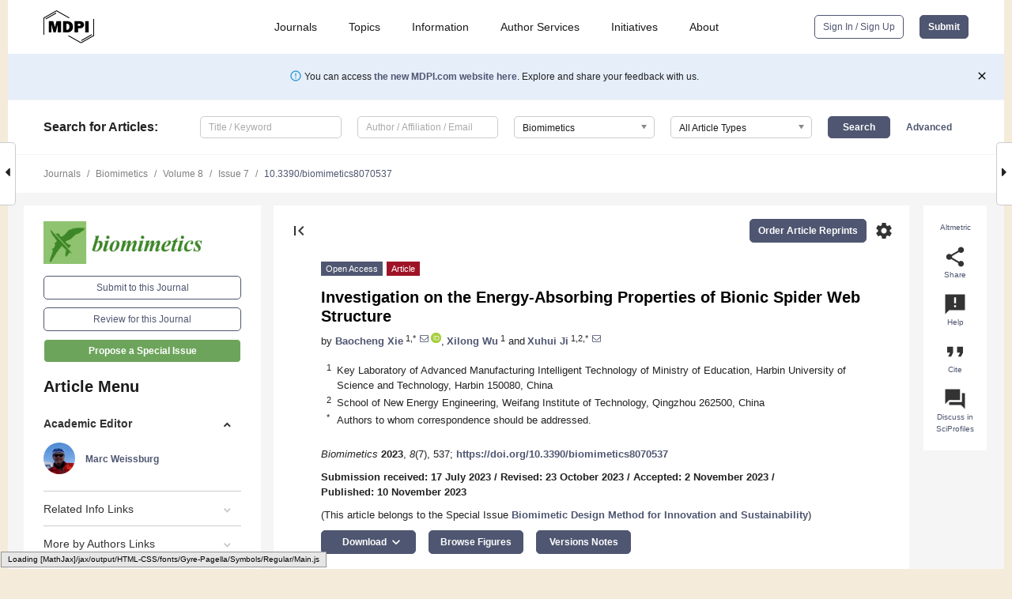

--- FILE ---
content_type: text/html; charset=UTF-8
request_url: https://www.mdpi.com/2313-7673/8/7/537
body_size: 69013
content:


<!DOCTYPE html>
<html lang="en" xmlns:og="http://ogp.me/ns#" xmlns:fb="https://www.facebook.com/2008/fbml">
    <head>
        <meta charset="utf-8">
        <meta http-equiv="X-UA-Compatible" content="IE=edge,chrome=1">
        <meta content="mdpi" name="sso-service" />
                             <meta content="width=device-width, initial-scale=1.0" name="viewport" />        
                <title>Investigation on the Energy-Absorbing Properties of Bionic Spider Web Structure</title><link rel="stylesheet" href="https://pub.mdpi-res.com/assets/css/font-awesome.min.css?eb190a3a77e5e1ee?1769157567">
        <link rel="stylesheet" href="https://pub.mdpi-res.com/assets/css/jquery.multiselect.css?f56c135cbf4d1483?1769157567">
        <link rel="stylesheet" href="https://pub.mdpi-res.com/assets/css/chosen.min.css?d7ca5ca9441ef9e1?1769157567">

                    <link rel="stylesheet" href="https://pub.mdpi-res.com/assets/css/main2.css?811c15039ec4533e?1769157567">
        
                <link rel="mask-icon" href="https://pub.mdpi-res.com/img/mask-icon-128.svg?c1c7eca266cd7013?1769157567" color="#4f5671">
        <link rel="apple-touch-icon" sizes="180x180" href="https://pub.mdpi-res.com/icon/apple-touch-icon-180x180.png?1769157567">
        <link rel="apple-touch-icon" sizes="152x152" href="https://pub.mdpi-res.com/icon/apple-touch-icon-152x152.png?1769157567">
        <link rel="apple-touch-icon" sizes="144x144" href="https://pub.mdpi-res.com/icon/apple-touch-icon-144x144.png?1769157567">
        <link rel="apple-touch-icon" sizes="120x120" href="https://pub.mdpi-res.com/icon/apple-touch-icon-120x120.png?1769157567">
        <link rel="apple-touch-icon" sizes="114x114" href="https://pub.mdpi-res.com/icon/apple-touch-icon-114x114.png?1769157567">
        <link rel="apple-touch-icon" sizes="76x76"   href="https://pub.mdpi-res.com/icon/apple-touch-icon-76x76.png?1769157567">
        <link rel="apple-touch-icon" sizes="72x72"   href="https://pub.mdpi-res.com/icon/apple-touch-icon-72x72.png?1769157567">
        <link rel="apple-touch-icon" sizes="57x57"   href="https://pub.mdpi-res.com/icon/apple-touch-icon-57x57.png?1769157567">
        <link rel="apple-touch-icon"                 href="https://pub.mdpi-res.com/icon/apple-touch-icon-57x57.png?1769157567">
        <link rel="apple-touch-icon-precomposed"     href="https://pub.mdpi-res.com/icon/apple-touch-icon-57x57.png?1769157567">
                        <link rel="manifest" href="/manifest.json">
        <meta name="theme-color" content="#ffffff">
        <meta name="application-name" content="&nbsp;"/>

            <link rel="apple-touch-startup-image" href="https://pub.mdpi-res.com/img/journals/biomimetics-logo-sq.png?2f08be9e3f294bec">
    <link rel="apple-touch-icon" href="https://pub.mdpi-res.com/img/journals/biomimetics-logo-sq.png?2f08be9e3f294bec">
    <meta name="msapplication-TileImage" content="https://pub.mdpi-res.com/img/journals/biomimetics-logo-sq.png?2f08be9e3f294bec">

            <link rel="stylesheet" href="https://pub.mdpi-res.com/assets/css/jquery-ui-1.10.4.custom.min.css?80647d88647bf347?1769157567">
    <link rel="stylesheet" href="https://pub.mdpi-res.com/assets/css/magnific-popup.min.css?04d343e036f8eecd?1769157567">
    <link rel="stylesheet" href="https://pub.mdpi-res.com/assets/css/xml2html/article-html.css?b5ed6c65b8b7ceb9?1769157567">
            
    <style>

h2, #abstract .related_suggestion_title {
    }

.batch_articles a {
    color: #000;
}

    a, .batch_articles .authors a, a:focus, a:hover, a:active, .batch_articles a:focus, .batch_articles a:hover, li.side-menu-li a {
            }

    span.label a {
        color: #fff;
    }

    #main-content a.title-link:hover,
    #main-content a.title-link:focus,
    #main-content div.generic-item a.title-link:hover,
    #main-content div.generic-item a.title-link:focus {
            }

    #main-content #middle-column .generic-item.article-item a.title-link:hover,
    #main-content #middle-column .generic-item.article-item a.title-link:focus {
            }

    .art-authors a.toEncode {
        color: #333;
        font-weight: 700;
    }

    #main-content #middle-column ul li::before {
            }

    .accordion-navigation.active a.accordion__title,
    .accordion-navigation.active a.accordion__title::after {
            }

    .accordion-navigation li:hover::before,
    .accordion-navigation li:hover a,
    .accordion-navigation li:focus a {
            }

    .relative-size-container .relative-size-image .relative-size {
            }

    .middle-column__help__fixed a:hover i,
            }

    input[type="checkbox"]:checked:after {
            }

    input[type="checkbox"]:not(:disabled):hover:before {
            }

    #main-content .bolded-text {
            }


#main-content .hypothesis-count-container {
    }

#main-content .hypothesis-count-container:before {
    }

.full-size-menu ul li.menu-item .dropdown-wrapper {
    }

.full-size-menu ul li.menu-item > a.open::after {
    }

#title-story .title-story-orbit .orbit-caption {
    #background: url('/img/design/000000_background.png') !important;
    background: url('/img/design/ffffff_background.png') !important;
    color: rgb(51, 51, 51) !important;
}

#main-content .content__container__orbit {
    background-color: #000 !important;
}

#main-content .content__container__journal {
        color: #fff;
}

.html-article-menu .row span {
    }

.html-article-menu .row span.active {
    }

.accordion-navigation__journal .side-menu-li.active::before,
.accordion-navigation__journal .side-menu-li.active a {
    color: rgba(60,134,38,0.75) !important;
    font-weight: 700;
}

.accordion-navigation__journal .side-menu-li:hover::before ,
.accordion-navigation__journal .side-menu-li:hover a {
    color: rgba(60,134,38,0.75) !important;
    }

.side-menu-ul li.active a, .side-menu-ul li.active, .side-menu-ul li.active::before {
    color: rgba(60,134,38,0.75) !important;
}

.side-menu-ul li.active a {
    }

.result-selected, .active-result.highlighted, .active-result:hover,
.result-selected, .active-result.highlighted, .active-result:focus {
        }

.search-container.search-container__default-scheme {
    }

nav.tab-bar .open-small-search.active:after {
    }

.search-container.search-container__default-scheme .custom-accordion-for-small-screen-link::after {
    color: #fff;
}

@media only screen and (max-width: 50em) {
    #main-content .content__container.journal-info {
        color: #fff;
            }

    #main-content .content__container.journal-info a {
        color: #fff;
    }
} 

.button.button--color {
        }

.button.button--color:hover,
.button.button--color:focus {
            }

.button.button--color-journal {
    position: relative;
    background-color: rgba(60,134,38,0.75);
    border-color: #fff;
    color: #fff !important;
}

.button.button--color-journal:hover::before {
    content: '';
    position: absolute;
    top: 0;
    left: 0;
    height: 100%;
    width: 100%;
    background-color: #ffffff;
    opacity: 0.2;
}

.button.button--color-journal:visited,
.button.button--color-journal:hover,
.button.button--color-journal:focus {
    background-color: rgba(60,134,38,0.75);
    border-color: #fff;
    color: #fff !important;
}

.button.button--color path {
    }

.button.button--color:hover path {
    fill: #fff;
}

#main-content #search-refinements .ui-slider-horizontal .ui-slider-range {
    }

.breadcrumb__element:last-of-type a {
    }

#main-header {
    }

#full-size-menu .top-bar, #full-size-menu li.menu-item span.user-email {
    }

.top-bar-section li:not(.has-form) a:not(.button) {
    }

#full-size-menu li.menu-item .dropdown-wrapper li a:hover {
    }

#full-size-menu li.menu-item a:hover, #full-size-menu li.menu.item a:focus, nav.tab-bar a:hover {
    }
#full-size-menu li.menu.item a:active, #full-size-menu li.menu.item a.active {
    }

#full-size-menu li.menu-item a.open-mega-menu.active, #full-size-menu li.menu-item div.mega-menu, a.open-mega-menu.active {
        }

#full-size-menu li.menu-item div.mega-menu li, #full-size-menu li.menu-item div.mega-menu a {
            border-color: #9a9a9a;
}

div.type-section h2 {
                font-size: 20px;
    line-height: 26px;
    font-weight: 300;
}

div.type-section h3 {
    margin-left: 15px;
    margin-bottom: 0px;
    font-weight: 300;
}

.journal-tabs .tab-title.active a {
            }

</style>
    <link rel="stylesheet" href="https://pub.mdpi-res.com/assets/css/slick.css?f38b2db10e01b157?1769157567">

                
    <meta name="title" content="Investigation on the Energy-Absorbing Properties of Bionic Spider Web Structure">
    <meta name="description" content="In recent years, spider webs have received significant attention due to their exceptional mechanical properties, including strength, toughness, elasticity, and robustness. Among these spider webs, the orb web is a prevalent type. An orb web&rsquo;s main framework consists of radial and spiral threads, with elastic and sticky threads used to capture prey. This paper proposes a bionic orb web model to investigate the energy-absorbing properties of a bionic spider web structure. The model considers structural parameters such as radial line length, radial line cross-sectional diameter, number of spiral lines, spiral spacing, and spiral cross-sectional diameter. These parameters are evaluated to assess the energy absorption capability of the bionic spider web structure. Simulation results reveal that the impact of the radial line length and spiral cross-sectional diameter on the energy absorption of the spider web is more significant compared to the radial line cross-sectional diameter, the number of spiral lines, and spiral spacing. Specifically, within a radial line length range of 60&ndash;80 mm, the total absorbed energy of a spider web is inversely proportional to the radial line length of the web. Moreover, the number of spiral lines and spiral spacing of the spider web, when within the range of 6&ndash;10 turns and 4&ndash;5.5 mm, respectively, are proportional to the total energy absorbed. A regression equation is derived to predict the optimal combination of structural parameters for maximum energy absorption. The optimal parameters are determined as follows: radial line length of 63.48 mm, radial line cross-sectional diameter of 0.46 mm, ten spiral lines, spiral spacing of 5.39 mm, and spiral cross-sectional diameter of 0.48 mm." >
    <link rel="image_src" href="https://pub.mdpi-res.com/img/journals/biomimetics-logo.png?2f08be9e3f294bec" >
    <meta name="dc.title" content="Investigation on the Energy-Absorbing Properties of Bionic Spider Web Structure">

    <meta name="dc.creator" content="Baocheng Xie">
    <meta name="dc.creator" content="Xilong Wu">
    <meta name="dc.creator" content="Xuhui Ji">
    
    <meta name="dc.type" content="Article">
    <meta name="dc.source" content="Biomimetics 2023, Vol. 8, Page 537">
    <meta name="dc.date" content="2023-11-10">
    <meta name ="dc.identifier" content="10.3390/biomimetics8070537">
    
    <meta name="dc.publisher" content="Multidisciplinary Digital Publishing Institute">
    <meta name="dc.rights" content="http://creativecommons.org/licenses/by/3.0/">
    <meta name="dc.format" content="application/pdf" >
    <meta name="dc.language" content="en" >
    <meta name="dc.description" content="In recent years, spider webs have received significant attention due to their exceptional mechanical properties, including strength, toughness, elasticity, and robustness. Among these spider webs, the orb web is a prevalent type. An orb web&rsquo;s main framework consists of radial and spiral threads, with elastic and sticky threads used to capture prey. This paper proposes a bionic orb web model to investigate the energy-absorbing properties of a bionic spider web structure. The model considers structural parameters such as radial line length, radial line cross-sectional diameter, number of spiral lines, spiral spacing, and spiral cross-sectional diameter. These parameters are evaluated to assess the energy absorption capability of the bionic spider web structure. Simulation results reveal that the impact of the radial line length and spiral cross-sectional diameter on the energy absorption of the spider web is more significant compared to the radial line cross-sectional diameter, the number of spiral lines, and spiral spacing. Specifically, within a radial line length range of 60&ndash;80 mm, the total absorbed energy of a spider web is inversely proportional to the radial line length of the web. Moreover, the number of spiral lines and spiral spacing of the spider web, when within the range of 6&ndash;10 turns and 4&ndash;5.5 mm, respectively, are proportional to the total energy absorbed. A regression equation is derived to predict the optimal combination of structural parameters for maximum energy absorption. The optimal parameters are determined as follows: radial line length of 63.48 mm, radial line cross-sectional diameter of 0.46 mm, ten spiral lines, spiral spacing of 5.39 mm, and spiral cross-sectional diameter of 0.48 mm." >

    <meta name="dc.subject" content="spider web" >
    <meta name="dc.subject" content="energy-absorbing properties" >
    <meta name="dc.subject" content="structure parameters" >
    <meta name="dc.subject" content="regression equation" >
    
    <meta name ="prism.issn" content="2313-7673">
    <meta name ="prism.publicationName" content="Biomimetics">
    <meta name ="prism.publicationDate" content="2023-11-10">
    <meta name ="prism.section" content="Article" >

            <meta name ="prism.volume" content="8">
        <meta name ="prism.number" content="7">
        <meta name ="prism.startingPage" content="537" >

            
    <meta name="citation_issn" content="2313-7673">
    <meta name="citation_journal_title" content="Biomimetics">
    <meta name="citation_publisher" content="Multidisciplinary Digital Publishing Institute">
    <meta name="citation_title" content="Investigation on the Energy-Absorbing Properties of Bionic Spider Web Structure">
    <meta name="citation_publication_date" content="2023/11">
    <meta name="citation_online_date" content="2023/11/10">

            <meta name="citation_volume" content="8">
        <meta name="citation_issue" content="7">
        <meta name="citation_firstpage" content="537">

            
    <meta name="citation_author" content="Xie, Baocheng">
    <meta name="citation_author" content="Wu, Xilong">
    <meta name="citation_author" content="Ji, Xuhui">
    
    <meta name="citation_doi" content="10.3390/biomimetics8070537">
    
    <meta name="citation_id" content="mdpi-biomimetics8070537">
    <meta name="citation_abstract_html_url" content="https://www.mdpi.com/2313-7673/8/7/537">

    <meta name="citation_pdf_url" content="https://www.mdpi.com/2313-7673/8/7/537/pdf?version=1699609445">
    <link rel="alternate" type="application/pdf" title="PDF Full-Text" href="https://www.mdpi.com/2313-7673/8/7/537/pdf?version=1699609445">
    <meta name="fulltext_pdf" content="https://www.mdpi.com/2313-7673/8/7/537/pdf?version=1699609445">
    
    <meta name="citation_fulltext_html_url" content="https://www.mdpi.com/2313-7673/8/7/537/htm">
    <link rel="alternate" type="text/html" title="HTML Full-Text" href="https://www.mdpi.com/2313-7673/8/7/537/htm">
    <meta name="fulltext_html" content="https://www.mdpi.com/2313-7673/8/7/537/htm">
    
    <link rel="alternate" type="text/xml" title="XML Full-Text" href="https://www.mdpi.com/2313-7673/8/7/537/xml">
    <meta name="fulltext_xml" content="https://www.mdpi.com/2313-7673/8/7/537/xml">
    <meta name="citation_xml_url" content="https://www.mdpi.com/2313-7673/8/7/537/xml">
    
    <meta name="twitter:card" content="summary" />
    <meta name="twitter:site" content="@MDPIOpenAccess" />
    <meta name="twitter:image" content="https://pub.mdpi-res.com/img/journals/biomimetics-logo-social.png?2f08be9e3f294bec" />

    <meta property="fb:app_id" content="131189377574"/>
    <meta property="og:site_name" content="MDPI"/>
    <meta property="og:type" content="article"/>
    <meta property="og:url" content="https://www.mdpi.com/2313-7673/8/7/537" />
    <meta property="og:title" content="Investigation on the Energy-Absorbing Properties of Bionic Spider Web Structure" />
    <meta property="og:description" content="In recent years, spider webs have received significant attention due to their exceptional mechanical properties, including strength, toughness, elasticity, and robustness. Among these spider webs, the orb web is a prevalent type. An orb web&rsquo;s main framework consists of radial and spiral threads, with elastic and sticky threads used to capture prey. This paper proposes a bionic orb web model to investigate the energy-absorbing properties of a bionic spider web structure. The model considers structural parameters such as radial line length, radial line cross-sectional diameter, number of spiral lines, spiral spacing, and spiral cross-sectional diameter. These parameters are evaluated to assess the energy absorption capability of the bionic spider web structure. Simulation results reveal that the impact of the radial line length and spiral cross-sectional diameter on the energy absorption of the spider web is more significant compared to the radial line cross-sectional diameter, the number of spiral lines, and spiral spacing. Specifically, within a radial line length range of 60&ndash;80 mm, the total absorbed energy of a spider web is inversely proportional to the radial line length of the web. Moreover, the number of spiral lines and spiral spacing of the spider web, when within the range of 6&ndash;10 turns and 4&ndash;5.5 mm, respectively, are proportional to the total energy absorbed. A regression equation is derived to predict the optimal combination of structural parameters for maximum energy absorption. The optimal parameters are determined as follows: radial line length of 63.48 mm, radial line cross-sectional diameter of 0.46 mm, ten spiral lines, spiral spacing of 5.39 mm, and spiral cross-sectional diameter of 0.48 mm." />
    <meta property="og:image" content="https://pub.mdpi-res.com/biomimetics/biomimetics-08-00537/article_deploy/html/images/biomimetics-08-00537-ag-550.jpg?1699609652" />
                <link rel="alternate" type="application/rss+xml" title="MDPI Publishing - Latest articles" href="https://www.mdpi.com/rss">
                
        <meta name="google-site-verification" content="PxTlsg7z2S00aHroktQd57fxygEjMiNHydKn3txhvwY">
        <meta name="facebook-domain-verification" content="mcoq8dtq6sb2hf7z29j8w515jjoof7" />

                <script id="usercentrics-cmp" src="https://web.cmp.usercentrics.eu/ui/loader.js" data-ruleset-id="PbAnaGk92sB5Cc" async></script>
        
        <!--[if lt IE 9]>
            <script>var browserIe8 = true;</script>
            <link rel="stylesheet" href="https://pub.mdpi-res.com/assets/css/ie8foundationfix.css?50273beac949cbf0?1769157567">
            <script src="//html5shiv.googlecode.com/svn/trunk/html5.js"></script>
            <script src="//cdnjs.cloudflare.com/ajax/libs/html5shiv/3.6.2/html5shiv.js"></script>
            <script src="//s3.amazonaws.com/nwapi/nwmatcher/nwmatcher-1.2.5-min.js"></script>
            <script src="//html5base.googlecode.com/svn-history/r38/trunk/js/selectivizr-1.0.3b.js"></script>
            <script src="//cdnjs.cloudflare.com/ajax/libs/respond.js/1.1.0/respond.min.js"></script>
            <script src="https://pub.mdpi-res.com/assets/js/ie8/ie8patch.js?9e1d3c689a0471df?1769157567"></script>
            <script src="https://pub.mdpi-res.com/assets/js/ie8/rem.min.js?94b62787dcd6d2f2?1769157567"></script>            
                                                        <![endif]-->

                    <script>
                window.dataLayer = window.dataLayer || [];
                function gtag() { dataLayer.push(arguments); }
                gtag('consent', 'default', {
                    'ad_user_data': 'denied',
                    'ad_personalization': 'denied',
                    'ad_storage': 'denied',
                    'analytics_storage': 'denied',
                    'wait_for_update': 500,
                });
                dataLayer.push({'gtm.start': new Date().getTime(), 'event': 'gtm.js'});

                            </script>

            <script>
                (function(w,d,s,l,i){w[l]=w[l]||[];w[l].push({'gtm.start':
                new Date().getTime(),event:'gtm.js'});var f=d.getElementsByTagName(s)[0],
                j=d.createElement(s),dl=l!='dataLayer'?'&l='+l:'';j.async=true;j.src=
                'https://www.googletagmanager.com/gtm.js?id='+i+dl;f.parentNode.insertBefore(j,f);
                })(window,document,'script','dataLayer','GTM-WPK7SW5');
            </script>

                        
                              <script>!function(e){var n="https://s.go-mpulse.net/boomerang/";if("True"=="True")e.BOOMR_config=e.BOOMR_config||{},e.BOOMR_config.PageParams=e.BOOMR_config.PageParams||{},e.BOOMR_config.PageParams.pci=!0,n="https://s2.go-mpulse.net/boomerang/";if(window.BOOMR_API_key="4MGA4-E5JH8-79LAG-STF7X-79Z92",function(){function e(){if(!o){var e=document.createElement("script");e.id="boomr-scr-as",e.src=window.BOOMR.url,e.async=!0,i.parentNode.appendChild(e),o=!0}}function t(e){o=!0;var n,t,a,r,d=document,O=window;if(window.BOOMR.snippetMethod=e?"if":"i",t=function(e,n){var t=d.createElement("script");t.id=n||"boomr-if-as",t.src=window.BOOMR.url,BOOMR_lstart=(new Date).getTime(),e=e||d.body,e.appendChild(t)},!window.addEventListener&&window.attachEvent&&navigator.userAgent.match(/MSIE [67]\./))return window.BOOMR.snippetMethod="s",void t(i.parentNode,"boomr-async");a=document.createElement("IFRAME"),a.src="about:blank",a.title="",a.role="presentation",a.loading="eager",r=(a.frameElement||a).style,r.width=0,r.height=0,r.border=0,r.display="none",i.parentNode.appendChild(a);try{O=a.contentWindow,d=O.document.open()}catch(_){n=document.domain,a.src="javascript:var d=document.open();d.domain='"+n+"';void(0);",O=a.contentWindow,d=O.document.open()}if(n)d._boomrl=function(){this.domain=n,t()},d.write("<bo"+"dy onload='document._boomrl();'>");else if(O._boomrl=function(){t()},O.addEventListener)O.addEventListener("load",O._boomrl,!1);else if(O.attachEvent)O.attachEvent("onload",O._boomrl);d.close()}function a(e){window.BOOMR_onload=e&&e.timeStamp||(new Date).getTime()}if(!window.BOOMR||!window.BOOMR.version&&!window.BOOMR.snippetExecuted){window.BOOMR=window.BOOMR||{},window.BOOMR.snippetStart=(new Date).getTime(),window.BOOMR.snippetExecuted=!0,window.BOOMR.snippetVersion=12,window.BOOMR.url=n+"4MGA4-E5JH8-79LAG-STF7X-79Z92";var i=document.currentScript||document.getElementsByTagName("script")[0],o=!1,r=document.createElement("link");if(r.relList&&"function"==typeof r.relList.supports&&r.relList.supports("preload")&&"as"in r)window.BOOMR.snippetMethod="p",r.href=window.BOOMR.url,r.rel="preload",r.as="script",r.addEventListener("load",e),r.addEventListener("error",function(){t(!0)}),setTimeout(function(){if(!o)t(!0)},3e3),BOOMR_lstart=(new Date).getTime(),i.parentNode.appendChild(r);else t(!1);if(window.addEventListener)window.addEventListener("load",a,!1);else if(window.attachEvent)window.attachEvent("onload",a)}}(),"".length>0)if(e&&"performance"in e&&e.performance&&"function"==typeof e.performance.setResourceTimingBufferSize)e.performance.setResourceTimingBufferSize();!function(){if(BOOMR=e.BOOMR||{},BOOMR.plugins=BOOMR.plugins||{},!BOOMR.plugins.AK){var n=""=="true"?1:0,t="",a="aoauthyxfuxm42lt7pjq-f-a52c60824-clientnsv4-s.akamaihd.net",i="false"=="true"?2:1,o={"ak.v":"39","ak.cp":"1774948","ak.ai":parseInt("1155516",10),"ak.ol":"0","ak.cr":10,"ak.ipv":4,"ak.proto":"h2","ak.rid":"3ae262f1","ak.r":47370,"ak.a2":n,"ak.m":"dscb","ak.n":"essl","ak.bpcip":"3.129.73.0","ak.cport":49198,"ak.gh":"23.208.24.71","ak.quicv":"","ak.tlsv":"tls1.3","ak.0rtt":"","ak.0rtt.ed":"","ak.csrc":"-","ak.acc":"","ak.t":"1769208787","ak.ak":"hOBiQwZUYzCg5VSAfCLimQ==0OBUa4DQAiPqdVkLMI9YdZBktye38xKX7e36PxlanWOo9qbPDO3o5PbXdD0LvV7L/9EzVzF19kXHhfHWIt32vSLGIdrZC5wvzc2sR6DpU1MArumygQTY7UqKZiDue9r2O54Rd/lPx4uJpBqa4pSWnxL9Psz/DgvKkVGy1sRxh10Va5IYYkS6S1j6C+lQ7KcaDcrV4bh/e3jmoX0hWqNZgxiO0h8RPcJMd3iLzhYcv8gNSPejoLKkt3mZM+kFDjgWpbT/0qfZHBGUPT4cjRASEsMAUucF8g3NEPBkNueIS5fJ2tQ/cqbY8U+TBq+S5kZYgwneEMtSoVl+/uMoRvqT4ValBWXfUxj1koL6v8pRrWKq4uYbFMmfsWRDday9p9xjIJ3XnzT3UVk6sALJYcIC5XnxsAuF1rpPtk9/EkxjcxQ=","ak.pv":"21","ak.dpoabenc":"","ak.tf":i};if(""!==t)o["ak.ruds"]=t;var r={i:!1,av:function(n){var t="http.initiator";if(n&&(!n[t]||"spa_hard"===n[t]))o["ak.feo"]=void 0!==e.aFeoApplied?1:0,BOOMR.addVar(o)},rv:function(){var e=["ak.bpcip","ak.cport","ak.cr","ak.csrc","ak.gh","ak.ipv","ak.m","ak.n","ak.ol","ak.proto","ak.quicv","ak.tlsv","ak.0rtt","ak.0rtt.ed","ak.r","ak.acc","ak.t","ak.tf"];BOOMR.removeVar(e)}};BOOMR.plugins.AK={akVars:o,akDNSPreFetchDomain:a,init:function(){if(!r.i){var e=BOOMR.subscribe;e("before_beacon",r.av,null,null),e("onbeacon",r.rv,null,null),r.i=!0}return this},is_complete:function(){return!0}}}}()}(window);</script></head>

    <body>
         
                		        	        		        	
		<div class="direction direction_right" id="small_right" style="border-right-width: 0px; padding:0;">
        <i class="fa fa-caret-right fa-2x"></i>
    </div>

	<div class="big_direction direction_right" id="big_right" style="border-right-width: 0px;">
				<div style="text-align: right;">
									Next Article in Journal<br>
				<div><a href="/2313-7673/8/7/538">Enhanced Pelican Optimization Algorithm with Deep Learning-Driven Mitotic Nuclei Classification on Breast Histopathology Images</a></div>
					 			 		Next Article in Special Issue<br>
		 		<div><a href="/2313-7673/8/7/546">Development of Bioactive Scaffolds for Orthopedic Applications by Designing Additively Manufactured Titanium Porous Structures: A Critical Review</a></div>
		 		 		 	</div>
	</div>
	
		<div class="direction" id="small_left" style="border-left-width: 0px">
        <i class="fa fa-caret-left fa-2x"></i>
    </div>
	<div class="big_direction" id="big_left" style="border-left-width: 0px;">
				<div>
									Previous Article in Journal<br>
				<div><a href="/2313-7673/8/7/536">The Evolution of Robin Sequence Treatment Based on the Biomimetic Interdisciplinary Approach: A Historical Review</a></div>
					 			 		Previous Article in Special Issue<br>
		 		<div><a href="/2313-7673/8/2/175">Bio-Model Selection, Processing and Results for Bio-Inspired Truck Streamlining</a></div>
		 			 	 	</div>
	</div>
	    <div style="clear: both;"></div>

                    
<div id="menuModal" class="reveal-modal reveal-modal-new reveal-modal-menu" aria-hidden="true" data-reveal role="dialog">
    <div class="menu-container">
        <div class="UI_NavMenu">
            


<div class="content__container " >
    <div class="custom-accordion-for-small-screen-link " >
                            <h2>Journals</h2>
                    </div>

    <div class="target-item custom-accordion-for-small-screen-content show-for-medium-up">
                            <div class="menu-container__links">
                        <div style="width: 100%; float: left;">
                            <a href="/about/journals">Active Journals</a>
                            <a href="/about/journalfinder">Find a Journal</a>
                            <a href="/about/journals/proposal">Journal Proposal</a>
                            <a href="/about/proceedings">Proceedings Series</a>
                        </div>
                    </div>
                    </div>
</div>

            <a href="/topics">
                <h2>Topics</h2>
            </a>

            


<div class="content__container " >
    <div class="custom-accordion-for-small-screen-link " >
                            <h2>Information</h2>
                    </div>

    <div class="target-item custom-accordion-for-small-screen-content show-for-medium-up">
                            <div class="menu-container__links">
                        <div style="width: 100%; max-width: 200px; float: left;">
                            <a href="/authors">For Authors</a>
                            <a href="/reviewers">For Reviewers</a>
                            <a href="/editors">For Editors</a>
                            <a href="/librarians">For Librarians</a>
                            <a href="/publishing_services">For Publishers</a>
                            <a href="/societies">For Societies</a>
                            <a href="/conference_organizers">For Conference Organizers</a>
                        </div>
                        <div style="width: 100%; max-width: 250px; float: left;">
                            <a href="/openaccess">Open Access Policy</a>
                            <a href="/ioap">Institutional Open Access Program</a>
                            <a href="/special_issues_guidelines">Special Issues Guidelines</a>
                            <a href="/editorial_process">Editorial Process</a>
                            <a href="/ethics">Research and Publication Ethics</a>
                            <a href="/apc">Article Processing Charges</a>
                            <a href="/awards">Awards</a>
                            <a href="/testimonials">Testimonials</a>
                        </div>
                    </div>
                    </div>
</div>

            <a href="/authors/english">
                <h2>Author Services</h2>
            </a>

            


<div class="content__container " >
    <div class="custom-accordion-for-small-screen-link " >
                            <h2>Initiatives</h2>
                    </div>

    <div class="target-item custom-accordion-for-small-screen-content show-for-medium-up">
                            <div class="menu-container__links">
                        <div style="width: 100%; float: left;">
                            <a href="https://sciforum.net" target="_blank" rel="noopener noreferrer">Sciforum</a>
                            <a href="https://www.mdpi.com/books" target="_blank" rel="noopener noreferrer">MDPI Books</a>
                            <a href="https://www.preprints.org" target="_blank" rel="noopener noreferrer">Preprints.org</a>
                            <a href="https://www.scilit.com" target="_blank" rel="noopener noreferrer">Scilit</a>
                            <a href="https://sciprofiles.com" target="_blank" rel="noopener noreferrer">SciProfiles</a>
                            <a href="https://encyclopedia.pub" target="_blank" rel="noopener noreferrer">Encyclopedia</a>
                            <a href="https://jams.pub" target="_blank" rel="noopener noreferrer">JAMS</a>
                            <a href="/about/proceedings">Proceedings Series</a>
                        </div>
                    </div>
                    </div>
</div>

            


<div class="content__container " >
    <div class="custom-accordion-for-small-screen-link " >
                            <h2>About</h2>
                    </div>

    <div class="target-item custom-accordion-for-small-screen-content show-for-medium-up">
                            <div class="menu-container__links">
                        <div style="width: 100%; float: left;">
                            <a href="/about">Overview</a>
                            <a href="/about/contact">Contact</a>
                            <a href="https://careers.mdpi.com" target="_blank" rel="noopener noreferrer">Careers</a>
                            <a href="/about/announcements">News</a>
                            <a href="/about/press">Press</a>
                            <a href="http://blog.mdpi.com/" target="_blank" rel="noopener noreferrer">Blog</a>
                        </div>
                    </div>
                    </div>
</div>
        </div>

        <div class="menu-container__buttons">
                            <a class="button UA_SignInUpButton" href="/user/login">Sign In / Sign Up</a>
                    </div>
    </div>
</div>

                
<div id="captchaModal" class="reveal-modal reveal-modal-new reveal-modal-new--small" data-reveal aria-label="Captcha" aria-hidden="true" role="dialog"></div>
        
<div id="actionDisabledModal" class="reveal-modal" data-reveal aria-labelledby="actionDisableModalTitle" aria-hidden="true" role="dialog" style="width: 300px;">
    <h2 id="actionDisableModalTitle">Notice</h2>
    <form action="/email/captcha" method="post" id="emailCaptchaForm">
        <div class="row">
            <div id="js-action-disabled-modal-text" class="small-12 columns">
            </div>
            
            <div id="js-action-disabled-modal-submit" class="small-12 columns" style="margin-top: 10px; display: none;">
                You can make submissions to other journals 
                <a href="https://susy.mdpi.com/user/manuscripts/upload">here</a>.
            </div>
        </div>
    </form>
    <a class="close-reveal-modal" aria-label="Close">
        <i class="material-icons">clear</i>
    </a>
</div>
        
<div id="rssNotificationModal" class="reveal-modal reveal-modal-new" data-reveal aria-labelledby="rssNotificationModalTitle" aria-hidden="true" role="dialog">
    <div class="row">
        <div class="small-12 columns">
            <h2 id="rssNotificationModalTitle">Notice</h2>
            <p>
                You are accessing a machine-readable page. In order to be human-readable, please install an RSS reader.
            </p>
        </div>
    </div>
    <div class="row">
        <div class="small-12 columns">
            <a class="button button--color js-rss-notification-confirm">Continue</a>
            <a class="button button--grey" onclick="$(this).closest('.reveal-modal').find('.close-reveal-modal').click(); return false;">Cancel</a>
        </div>
    </div>
    <a class="close-reveal-modal" aria-label="Close">
        <i class="material-icons">clear</i>
    </a>
</div>
        
<div id="drop-article-label-openaccess" class="f-dropdown medium" data-dropdown-content aria-hidden="true" tabindex="-1">
    <p>
        All articles published by MDPI are made immediately available worldwide under an open access license. No special 
        permission is required to reuse all or part of the article published by MDPI, including figures and tables. For 
        articles published under an open access Creative Common CC BY license, any part of the article may be reused without 
        permission provided that the original article is clearly cited. For more information, please refer to
        <a href="https://www.mdpi.com/openaccess">https://www.mdpi.com/openaccess</a>.
    </p>
</div>

<div id="drop-article-label-feature" class="f-dropdown medium" data-dropdown-content aria-hidden="true" tabindex="-1">
    <p>
        Feature papers represent the most advanced research with significant potential for high impact in the field. A Feature 
        Paper should be a substantial original Article that involves several techniques or approaches, provides an outlook for 
        future research directions and describes possible research applications.
    </p>

    <p>
        Feature papers are submitted upon individual invitation or recommendation by the scientific editors and must receive 
        positive feedback from the reviewers.
    </p>
</div>

<div id="drop-article-label-choice" class="f-dropdown medium" data-dropdown-content aria-hidden="true" tabindex="-1">
    <p>
        Editor’s Choice articles are based on recommendations by the scientific editors of MDPI journals from around the world. 
        Editors select a small number of articles recently published in the journal that they believe will be particularly 
        interesting to readers, or important in the respective research area. The aim is to provide a snapshot of some of the 
        most exciting work published in the various research areas of the journal.

        <div style="margin-top: -10px;">
            <div id="drop-article-label-choice-journal-link" style="display: none; margin-top: -10px; padding-top: 10px;">
            </div>
        </div>
    </p>
</div>

<div id="drop-article-label-resubmission" class="f-dropdown medium" data-dropdown-content aria-hidden="true" tabindex="-1">
    <p>
        Original Submission Date Received: <span id="drop-article-label-resubmission-date"></span>.
    </p>
</div>

                <div id="container">
                        
                <noscript>
                    <div id="no-javascript">
                        You seem to have javascript disabled. Please note that many of the page functionalities won't work as expected without javascript enabled.
                    </div>
                </noscript>

                <div class="fixed">
                    <nav class="tab-bar show-for-medium-down">
                        <div class="row full-width collapse">
                            <div class="medium-3 small-4 columns">
                                <a href="/">
                                    <img class="full-size-menu__mdpi-logo" src="https://pub.mdpi-res.com/img/design/mdpi-pub-logo-black-small1.svg?da3a8dcae975a41c?1769157567" style="width: 64px;" title="MDPI Open Access Journals">
                                </a>
                            </div>
                            <div class="medium-3 small-4 columns right-aligned">
                                <div class="show-for-medium-down">
                                    <a href="#" style="display: none;">
                                        <i class="material-icons" onclick="$('#menuModal').foundation('reveal', 'close'); return false;">clear</i>
                                    </a>

                                    <a class="js-toggle-desktop-layout-link" title="Toggle desktop layout" style="display: none;" href="/toggle_desktop_layout_cookie">
                                        <i class="material-icons">zoom_out_map</i>
                                    </a>

                                                                            <a href="#" class="js-open-small-search open-small-search">
                                            <i class="material-icons show-for-small only">search</i>
                                        </a>
                                    
                                    <a title="MDPI main page" class="js-open-menu" data-reveal-id="menuModal" href="#">
                                        <i class="material-icons">menu</i>
                                    </a>
                                </div>
                            </div>
                        </div>
                    </nav>                       	
                </div>
                
                <section class="main-section">
                    <header>
                        <div class="full-size-menu show-for-large-up">
                             
                                <div class="row full-width">
                                                                        <div class="large-1 columns">
                                        <a href="/">
                                            <img class="full-size-menu__mdpi-logo" src="https://pub.mdpi-res.com/img/design/mdpi-pub-logo-black-small1.svg?da3a8dcae975a41c?1769157567" title="MDPI Open Access Journals">
                                        </a>
                                    </div>

                                                                        <div class="large-8 columns text-right UI_NavMenu">
                                        <ul>
                                            <li class="menu-item"> 
                                                <a href="/about/journals" data-dropdown="journals-dropdown" aria-controls="journals-dropdown" aria-expanded="false" data-options="is_hover: true; hover_timeout: 200">Journals</a>

                                                <ul id="journals-dropdown" class="f-dropdown dropdown-wrapper dropdown-wrapper__small" data-dropdown-content aria-hidden="true" tabindex="-1">
                                                    <li>
                                                        <div class="row">
                                                            <div class="small-12 columns">
                                                                <ul>
                                                                    <li>
                                                                        <a href="/about/journals">
                                                                            Active Journals
                                                                        </a>
                                                                    </li>
                                                                    <li>
                                                                        <a href="/about/journalfinder">
                                                                            Find a Journal
                                                                        </a>
                                                                    </li>
                                                                    <li>
                                                                        <a href="/about/journals/proposal">
                                                                            Journal Proposal
                                                                        </a>
                                                                    </li>
                                                                    <li>
                                                                        <a href="/about/proceedings">
                                                                            Proceedings Series
                                                                        </a>
                                                                    </li>
                                                                </ul>
                                                            </div>
                                                        </div>
                                                    </li>
                                                </ul>
                                            </li>

                                            <li class="menu-item"> 
                                                <a href="/topics">Topics</a>
                                            </li>

                                            <li class="menu-item"> 
                                                <a href="/authors" data-dropdown="information-dropdown" aria-controls="information-dropdown" aria-expanded="false" data-options="is_hover:true; hover_timeout:200">Information</a>

                                                <ul id="information-dropdown" class="f-dropdown dropdown-wrapper" data-dropdown-content aria-hidden="true" tabindex="-1">
                                                    <li>
                                                        <div class="row">
                                                            <div class="small-5 columns right-border">
                                                                <ul>
                                                                    <li>
                                                                        <a href="/authors">For Authors</a>
                                                                    </li>
                                                                    <li>
                                                                        <a href="/reviewers">For Reviewers</a>
                                                                    </li>
                                                                    <li>
                                                                        <a href="/editors">For Editors</a>
                                                                    </li>
                                                                    <li>
                                                                        <a href="/librarians">For Librarians</a>
                                                                    </li>
                                                                    <li>
                                                                        <a href="/publishing_services">For Publishers</a>
                                                                    </li>
                                                                    <li>
                                                                        <a href="/societies">For Societies</a>
                                                                    </li>
                                                                    <li>
                                                                        <a href="/conference_organizers">For Conference Organizers</a>
                                                                    </li>
                                                                </ul>
                                                            </div>

                                                            <div class="small-7 columns">
                                                                <ul>
                                                                    <li>
                                                                        <a href="/openaccess">Open Access Policy</a>
                                                                    </li>
                                                                    <li>
                                                                        <a href="/ioap">Institutional Open Access Program</a>
                                                                    </li>
                                                                    <li>
                                                                        <a href="/special_issues_guidelines">Special Issues Guidelines</a>
                                                                    </li>
                                                                    <li>
                                                                        <a href="/editorial_process">Editorial Process</a>
                                                                    </li>
                                                                    <li>
                                                                        <a href="/ethics">Research and Publication Ethics</a>
                                                                    </li>
                                                                    <li>
                                                                        <a href="/apc">Article Processing Charges</a>
                                                                    </li>
                                                                    <li>
                                                                        <a href="/awards">Awards</a>
                                                                    </li>
                                                                    <li>
                                                                        <a href="/testimonials">Testimonials</a>
                                                                    </li>
                                                                </ul>
                                                            </div>
                                                        </div>
                                                    </li>
                                                </ul>
                                            </li>

                                            <li class="menu-item">
                                                <a href="/authors/english">Author Services</a>
                                            </li>

                                            <li class="menu-item"> 
                                                <a href="/about/initiatives" data-dropdown="initiatives-dropdown" aria-controls="initiatives-dropdown" aria-expanded="false" data-options="is_hover: true; hover_timeout: 200">Initiatives</a>

                                                <ul id="initiatives-dropdown" class="f-dropdown dropdown-wrapper dropdown-wrapper__small" data-dropdown-content aria-hidden="true" tabindex="-1">
                                                    <li>
                                                        <div class="row">
                                                            <div class="small-12 columns">
                                                                <ul>
                                                                    <li>
                                                                        <a href="https://sciforum.net" target="_blank" rel="noopener noreferrer">
                                                                                                                                                        Sciforum
                                                                        </a>
                                                                    </li>
                                                                    <li>
                                                                        <a href="https://www.mdpi.com/books" target="_blank" rel="noopener noreferrer">
                                                                                                                                                        MDPI Books
                                                                        </a>
                                                                    </li>
                                                                    <li>
                                                                        <a href="https://www.preprints.org" target="_blank" rel="noopener noreferrer">
                                                                                                                                                        Preprints.org
                                                                        </a>
                                                                    </li>
                                                                    <li>
                                                                        <a href="https://www.scilit.com" target="_blank" rel="noopener noreferrer">
                                                                                                                                                        Scilit
                                                                        </a>
                                                                    </li>
                                                                    <li>
                                                                        <a href="https://sciprofiles.com" target="_blank" rel="noopener noreferrer">
                                                                            SciProfiles
                                                                        </a>
                                                                    </li>
                                                                    <li>
                                                                        <a href="https://encyclopedia.pub" target="_blank" rel="noopener noreferrer">
                                                                                                                                                        Encyclopedia
                                                                        </a>
                                                                    </li>
                                                                    <li>
                                                                        <a href="https://jams.pub" target="_blank" rel="noopener noreferrer">
                                                                            JAMS
                                                                        </a>
                                                                    </li>
                                                                    <li>
                                                                        <a href="/about/proceedings">
                                                                            Proceedings Series
                                                                        </a>
                                                                    </li>
                                                                </ul>
                                                            </div>
                                                        </div>
                                                    </li>
                                                </ul>
                                            </li>

                                            <li class="menu-item"> 
                                                <a href="/about" data-dropdown="about-dropdown" aria-controls="about-dropdown" aria-expanded="false" data-options="is_hover: true; hover_timeout: 200">About</a>

                                                <ul id="about-dropdown" class="f-dropdown dropdown-wrapper dropdown-wrapper__small" data-dropdown-content aria-hidden="true" tabindex="-1">
                                                    <li>
                                                        <div class="row">
                                                            <div class="small-12 columns">
                                                                <ul>
                                                                    <li>
                                                                        <a href="/about">
                                                                            Overview
                                                                        </a>
                                                                    </li>
                                                                    <li>
                                                                        <a href="/about/contact">
                                                                            Contact
                                                                        </a>
                                                                    </li>
                                                                    <li>
                                                                        <a href="https://careers.mdpi.com" target="_blank" rel="noopener noreferrer">
                                                                            Careers
                                                                        </a>
                                                                    </li>
                                                                    <li> 
                                                                        <a href="/about/announcements">
                                                                            News
                                                                        </a>
                                                                    </li>
                                                                    <li> 
                                                                        <a href="/about/press">
                                                                            Press
                                                                        </a>
                                                                    </li>
                                                                    <li>
                                                                        <a href="http://blog.mdpi.com/" target="_blank" rel="noopener noreferrer">
                                                                            Blog
                                                                        </a>
                                                                    </li>
                                                                </ul>
                                                            </div>
                                                        </div>
                                                    </li>
                                                </ul>
                                            </li>

                                                                                    </ul>
                                    </div>

                                    <div class="large-3 columns text-right full-size-menu__buttons">
                                        <div>
                                                                                            <a class="button button--default-inversed UA_SignInUpButton" href="/user/login">Sign In / Sign Up</a>
                                            
                                                <a class="button button--default js-journal-active-only-link js-journal-active-only-submit-link UC_NavSubmitButton" href="            https://susy.mdpi.com/user/manuscripts/upload?journal=biomimetics
    " data-disabledmessage="new submissions are not possible.">Submit</a>
                                        </div>
                                    </div>
                                </div>
                            </div>

                            <div class="row full-width new-website-link-banner" style="padding: 20px 50px 20px 20px; background-color: #E6EEFA; position: relative; display: none;">
                                <div class="small-12 columns" style="padding: 0; margin: 0; text-align: center;">
                                    <i class="material-icons" style="font-size: 16px; color: #2C9ACF; position: relative; top: -2px;">error_outline</i>
                                    You can access <a href="https://www.mdpi.com/redirect/new_site?return=/2313-7673/8/7/537">the new MDPI.com website here</a>. Explore and share your feedback with us.
                                    <a href="#" class="new-website-link-banner-close"><i class="material-icons" style="font-size: 16px; color: #000000; position: absolute; right: -30px; top: 0px;">close</i></a>
                                </div>
                            </div>

                                                            <div class="header-divider">&nbsp;</div>
                            
                                                            <div class="search-container hide-for-small-down row search-container__homepage-scheme">
                                                                                                                        
















<form id="basic_search" style="background-color: inherit !important;" class="large-12 medium-12 columns " action="/search" method="get">

    <div class="row search-container__main-elements">
            
            <div class="large-2 medium-2 small-12 columns text-right1 small-only-text-left">
        <div class="show-for-medium-up">
            <div class="search-input-label">&nbsp;</div>
        </div>
            <span class="search-container__title">Search<span class="hide-for-medium"> for Articles</span><span class="hide-for-small">:</span></span>
    
    </div>


        <div class="custom-accordion-for-small-screen-content">
                
                <div class="large-2 medium-2 small-6 columns ">
        <div class="">
            <div class="search-input-label">Title / Keyword</div>
        </div>
                <input type="text" placeholder="Title / Keyword" id="q" tabindex="1" name="q" value="" />
    
    </div>


                
                <div class="large-2 medium-2 small-6 columns ">
        <div class="">
            <div class="search-input-label">Author / Affiliation / Email</div>
        </div>
                <input type="text" id="authors" placeholder="Author / Affiliation / Email" tabindex="2" name="authors" value="" />
    
    </div>


                
                <div class="large-2 medium-2 small-6 columns ">
        <div class="">
            <div class="search-input-label">Journal</div>
        </div>
                <select id="journal" tabindex="3" name="journal" class="chosen-select">
            <option value="">All Journals</option>
             
                        <option value="accountaudit" >
                                    Accounting and Auditing
                            </option>
             
                        <option value="acoustics" >
                                    Acoustics
                            </option>
             
                        <option value="amh" >
                                    Acta Microbiologica Hellenica (AMH)
                            </option>
             
                        <option value="actuators" >
                                    Actuators
                            </option>
             
                        <option value="adhesives" >
                                    Adhesives
                            </option>
             
                        <option value="admsci" >
                                    Administrative Sciences
                            </option>
             
                        <option value="adolescents" >
                                    Adolescents
                            </option>
             
                        <option value="arm" >
                                    Advances in Respiratory Medicine (ARM)
                            </option>
             
                        <option value="aerobiology" >
                                    Aerobiology
                            </option>
             
                        <option value="aerospace" >
                                    Aerospace
                            </option>
             
                        <option value="agriculture" >
                                    Agriculture
                            </option>
             
                        <option value="agriengineering" >
                                    AgriEngineering
                            </option>
             
                        <option value="agrochemicals" >
                                    Agrochemicals
                            </option>
             
                        <option value="agronomy" >
                                    Agronomy
                            </option>
             
                        <option value="ai" >
                                    AI
                            </option>
             
                        <option value="aichem" >
                                    AI Chemistry
                            </option>
             
                        <option value="aieng" >
                                    AI for Engineering
                            </option>
             
                        <option value="aieduc" >
                                    AI in Education
                            </option>
             
                        <option value="aimed" >
                                    AI in Medicine
                            </option>
             
                        <option value="aimater" >
                                    AI Materials
                            </option>
             
                        <option value="aisens" >
                                    AI Sensors
                            </option>
             
                        <option value="air" >
                                    Air
                            </option>
             
                        <option value="algorithms" >
                                    Algorithms
                            </option>
             
                        <option value="allergies" >
                                    Allergies
                            </option>
             
                        <option value="alloys" >
                                    Alloys
                            </option>
             
                        <option value="analog" >
                                    Analog
                            </option>
             
                        <option value="analytica" >
                                    Analytica
                            </option>
             
                        <option value="analytics" >
                                    Analytics
                            </option>
             
                        <option value="anatomia" >
                                    Anatomia
                            </option>
             
                        <option value="anesthres" >
                                    Anesthesia Research
                            </option>
             
                        <option value="animals" >
                                    Animals
                            </option>
             
                        <option value="antibiotics" >
                                    Antibiotics
                            </option>
             
                        <option value="antibodies" >
                                    Antibodies
                            </option>
             
                        <option value="antioxidants" >
                                    Antioxidants
                            </option>
             
                        <option value="applbiosci" >
                                    Applied Biosciences
                            </option>
             
                        <option value="applmech" >
                                    Applied Mechanics
                            </option>
             
                        <option value="applmicrobiol" >
                                    Applied Microbiology
                            </option>
             
                        <option value="applnano" >
                                    Applied Nano
                            </option>
             
                        <option value="applsci" >
                                    Applied Sciences
                            </option>
             
                        <option value="asi" >
                                    Applied System Innovation (ASI)
                            </option>
             
                        <option value="appliedchem" >
                                    AppliedChem
                            </option>
             
                        <option value="appliedmath" >
                                    AppliedMath
                            </option>
             
                        <option value="appliedphys" >
                                    AppliedPhys
                            </option>
             
                        <option value="aquacj" >
                                    Aquaculture Journal
                            </option>
             
                        <option value="architecture" >
                                    Architecture
                            </option>
             
                        <option value="arthropoda" >
                                    Arthropoda
                            </option>
             
                        <option value="arts" >
                                    Arts
                            </option>
             
                        <option value="astronautics" >
                                    Astronautics
                            </option>
             
                        <option value="astronomy" >
                                    Astronomy
                            </option>
             
                        <option value="atmosphere" >
                                    Atmosphere
                            </option>
             
                        <option value="atoms" >
                                    Atoms
                            </option>
             
                        <option value="audiolres" >
                                    Audiology Research
                            </option>
             
                        <option value="automation" >
                                    Automation
                            </option>
             
                        <option value="axioms" >
                                    Axioms
                            </option>
             
                        <option value="bacteria" >
                                    Bacteria
                            </option>
             
                        <option value="batteries" >
                                    Batteries
                            </option>
             
                        <option value="behavsci" >
                                    Behavioral Sciences
                            </option>
             
                        <option value="beverages" >
                                    Beverages
                            </option>
             
                        <option value="BDCC" >
                                    Big Data and Cognitive Computing (BDCC)
                            </option>
             
                        <option value="biochem" >
                                    BioChem
                            </option>
             
                        <option value="bioengineering" >
                                    Bioengineering
                            </option>
             
                        <option value="biologics" >
                                    Biologics
                            </option>
             
                        <option value="biology" >
                                    Biology
                            </option>
             
                        <option value="blsf" >
                                    Biology and Life Sciences Forum
                            </option>
             
                        <option value="biomass" >
                                    Biomass
                            </option>
             
                        <option value="biomechanics" >
                                    Biomechanics
                            </option>
             
                        <option value="biomed" >
                                    BioMed
                            </option>
             
                        <option value="biomedicines" >
                                    Biomedicines
                            </option>
             
                        <option value="biomedinformatics" >
                                    BioMedInformatics
                            </option>
             
                        <option value="biomimetics" selected='selected'>
                                    Biomimetics
                            </option>
             
                        <option value="biomolecules" >
                                    Biomolecules
                            </option>
             
                        <option value="biophysica" >
                                    Biophysica
                            </option>
             
                        <option value="bioresourbioprod" >
                                    Bioresources and Bioproducts
                            </option>
             
                        <option value="biosensors" >
                                    Biosensors
                            </option>
             
                        <option value="biosphere" >
                                    Biosphere
                            </option>
             
                        <option value="biotech" >
                                    BioTech
                            </option>
             
                        <option value="birds" >
                                    Birds
                            </option>
             
                        <option value="blockchains" >
                                    Blockchains
                            </option>
             
                        <option value="brainsci" >
                                    Brain Sciences
                            </option>
             
                        <option value="buildings" >
                                    Buildings
                            </option>
             
                        <option value="businesses" >
                                    Businesses
                            </option>
             
                        <option value="carbon" >
                                    C (Journal of Carbon Research)
                            </option>
             
                        <option value="cancers" >
                                    Cancers
                            </option>
             
                        <option value="cardiogenetics" >
                                    Cardiogenetics
                            </option>
             
                        <option value="cardiovascmed" >
                                    Cardiovascular Medicine
                            </option>
             
                        <option value="catalysts" >
                                    Catalysts
                            </option>
             
                        <option value="cells" >
                                    Cells
                            </option>
             
                        <option value="ceramics" >
                                    Ceramics
                            </option>
             
                        <option value="challenges" >
                                    Challenges
                            </option>
             
                        <option value="ChemEngineering" >
                                    ChemEngineering
                            </option>
             
                        <option value="chemistry" >
                                    Chemistry
                            </option>
             
                        <option value="chemproc" >
                                    Chemistry Proceedings
                            </option>
             
                        <option value="chemosensors" >
                                    Chemosensors
                            </option>
             
                        <option value="children" >
                                    Children
                            </option>
             
                        <option value="chips" >
                                    Chips
                            </option>
             
                        <option value="civileng" >
                                    CivilEng
                            </option>
             
                        <option value="cleantechnol" >
                                    Clean Technologies (Clean Technol.)
                            </option>
             
                        <option value="climate" >
                                    Climate
                            </option>
             
                        <option value="ctn" >
                                    Clinical and Translational Neuroscience (CTN)
                            </option>
             
                        <option value="clinbioenerg" >
                                    Clinical Bioenergetics
                            </option>
             
                        <option value="clinpract" >
                                    Clinics and Practice
                            </option>
             
                        <option value="clockssleep" >
                                    Clocks &amp; Sleep
                            </option>
             
                        <option value="coasts" >
                                    Coasts
                            </option>
             
                        <option value="coatings" >
                                    Coatings
                            </option>
             
                        <option value="colloids" >
                                    Colloids and Interfaces
                            </option>
             
                        <option value="colorants" >
                                    Colorants
                            </option>
             
                        <option value="commodities" >
                                    Commodities
                            </option>
             
                        <option value="complexities" >
                                    Complexities
                            </option>
             
                        <option value="complications" >
                                    Complications
                            </option>
             
                        <option value="compounds" >
                                    Compounds
                            </option>
             
                        <option value="computation" >
                                    Computation
                            </option>
             
                        <option value="csmf" >
                                    Computer Sciences &amp; Mathematics Forum
                            </option>
             
                        <option value="computers" >
                                    Computers
                            </option>
             
                        <option value="condensedmatter" >
                                    Condensed Matter
                            </option>
             
                        <option value="conservation" >
                                    Conservation
                            </option>
             
                        <option value="constrmater" >
                                    Construction Materials
                            </option>
             
                        <option value="cmd" >
                                    Corrosion and Materials Degradation (CMD)
                            </option>
             
                        <option value="cosmetics" >
                                    Cosmetics
                            </option>
             
                        <option value="covid" >
                                    COVID
                            </option>
             
                        <option value="cmtr" >
                                    Craniomaxillofacial Trauma &amp; Reconstruction (CMTR)
                            </option>
             
                        <option value="crops" >
                                    Crops
                            </option>
             
                        <option value="cryo" >
                                    Cryo
                            </option>
             
                        <option value="cryptography" >
                                    Cryptography
                            </option>
             
                        <option value="crystals" >
                                    Crystals
                            </option>
             
                        <option value="culture" >
                                    Culture
                            </option>
             
                        <option value="cimb" >
                                    Current Issues in Molecular Biology (CIMB)
                            </option>
             
                        <option value="curroncol" >
                                    Current Oncology
                            </option>
             
                        <option value="dairy" >
                                    Dairy
                            </option>
             
                        <option value="data" >
                                    Data
                            </option>
             
                        <option value="dentistry" >
                                    Dentistry Journal
                            </option>
             
                        <option value="dermato" >
                                    Dermato
                            </option>
             
                        <option value="dermatopathology" >
                                    Dermatopathology
                            </option>
             
                        <option value="designs" >
                                    Designs
                            </option>
             
                        <option value="diabetology" >
                                    Diabetology
                            </option>
             
                        <option value="diagnostics" >
                                    Diagnostics
                            </option>
             
                        <option value="dietetics" >
                                    Dietetics
                            </option>
             
                        <option value="digital" >
                                    Digital
                            </option>
             
                        <option value="disabilities" >
                                    Disabilities
                            </option>
             
                        <option value="diseases" >
                                    Diseases
                            </option>
             
                        <option value="diversity" >
                                    Diversity
                            </option>
             
                        <option value="dna" >
                                    DNA
                            </option>
             
                        <option value="drones" >
                                    Drones
                            </option>
             
                        <option value="ddc" >
                                    Drugs and Drug Candidates (DDC)
                            </option>
             
                        <option value="dynamics" >
                                    Dynamics
                            </option>
             
                        <option value="earth" >
                                    Earth
                            </option>
             
                        <option value="ecologies" >
                                    Ecologies
                            </option>
             
                        <option value="econometrics" >
                                    Econometrics
                            </option>
             
                        <option value="economies" >
                                    Economies
                            </option>
             
                        <option value="education" >
                                    Education Sciences
                            </option>
             
                        <option value="electricity" >
                                    Electricity
                            </option>
             
                        <option value="electrochem" >
                                    Electrochem
                            </option>
             
                        <option value="electronicmat" >
                                    Electronic Materials
                            </option>
             
                        <option value="electronics" >
                                    Electronics
                            </option>
             
                        <option value="ecm" >
                                    Emergency Care and Medicine
                            </option>
             
                        <option value="encyclopedia" >
                                    Encyclopedia
                            </option>
             
                        <option value="endocrines" >
                                    Endocrines
                            </option>
             
                        <option value="energies" >
                                    Energies
                            </option>
             
                        <option value="esa" >
                                    Energy Storage and Applications (ESA)
                            </option>
             
                        <option value="eng" >
                                    Eng
                            </option>
             
                        <option value="engproc" >
                                    Engineering Proceedings
                            </option>
             
                        <option value="edm" >
                                    Entropic and Disordered Matter (EDM)
                            </option>
             
                        <option value="entropy" >
                                    Entropy
                            </option>
             
                        <option value="eesp" >
                                    Environmental and Earth Sciences Proceedings
                            </option>
             
                        <option value="environments" >
                                    Environments
                            </option>
             
                        <option value="epidemiologia" >
                                    Epidemiologia
                            </option>
             
                        <option value="epigenomes" >
                                    Epigenomes
                            </option>
             
                        <option value="ebj" >
                                    European Burn Journal (EBJ)
                            </option>
             
                        <option value="ejihpe" >
                                    European Journal of Investigation in Health, Psychology and Education (EJIHPE)
                            </option>
             
                        <option value="famsci" >
                                    Family Sciences
                            </option>
             
                        <option value="fermentation" >
                                    Fermentation
                            </option>
             
                        <option value="fibers" >
                                    Fibers
                            </option>
             
                        <option value="fintech" >
                                    FinTech
                            </option>
             
                        <option value="fire" >
                                    Fire
                            </option>
             
                        <option value="fishes" >
                                    Fishes
                            </option>
             
                        <option value="fluids" >
                                    Fluids
                            </option>
             
                        <option value="foods" >
                                    Foods
                            </option>
             
                        <option value="forecasting" >
                                    Forecasting
                            </option>
             
                        <option value="forensicsci" >
                                    Forensic Sciences
                            </option>
             
                        <option value="forests" >
                                    Forests
                            </option>
             
                        <option value="fossstud" >
                                    Fossil Studies
                            </option>
             
                        <option value="foundations" >
                                    Foundations
                            </option>
             
                        <option value="fractalfract" >
                                    Fractal and Fractional (Fractal Fract)
                            </option>
             
                        <option value="fuels" >
                                    Fuels
                            </option>
             
                        <option value="future" >
                                    Future
                            </option>
             
                        <option value="futureinternet" >
                                    Future Internet
                            </option>
             
                        <option value="futurepharmacol" >
                                    Future Pharmacology
                            </option>
             
                        <option value="futuretransp" >
                                    Future Transportation
                            </option>
             
                        <option value="galaxies" >
                                    Galaxies
                            </option>
             
                        <option value="games" >
                                    Games
                            </option>
             
                        <option value="gases" >
                                    Gases
                            </option>
             
                        <option value="gastroent" >
                                    Gastroenterology Insights
                            </option>
             
                        <option value="gastrointestdisord" >
                                    Gastrointestinal Disorders
                            </option>
             
                        <option value="gastronomy" >
                                    Gastronomy
                            </option>
             
                        <option value="gels" >
                                    Gels
                            </option>
             
                        <option value="genealogy" >
                                    Genealogy
                            </option>
             
                        <option value="genes" >
                                    Genes
                            </option>
             
                        <option value="geographies" >
                                    Geographies
                            </option>
             
                        <option value="geohazards" >
                                    GeoHazards
                            </option>
             
                        <option value="geomatics" >
                                    Geomatics
                            </option>
             
                        <option value="geometry" >
                                    Geometry
                            </option>
             
                        <option value="geosciences" >
                                    Geosciences
                            </option>
             
                        <option value="geotechnics" >
                                    Geotechnics
                            </option>
             
                        <option value="geriatrics" >
                                    Geriatrics
                            </option>
             
                        <option value="germs" >
                                    Germs
                            </option>
             
                        <option value="glacies" >
                                    Glacies
                            </option>
             
                        <option value="gucdd" >
                                    Gout, Urate, and Crystal Deposition Disease (GUCDD)
                            </option>
             
                        <option value="grasses" >
                                    Grasses
                            </option>
             
                        <option value="greenhealth" >
                                    Green Health
                            </option>
             
                        <option value="hardware" >
                                    Hardware
                            </option>
             
                        <option value="healthcare" >
                                    Healthcare
                            </option>
             
                        <option value="hearts" >
                                    Hearts
                            </option>
             
                        <option value="hemato" >
                                    Hemato
                            </option>
             
                        <option value="hematolrep" >
                                    Hematology Reports
                            </option>
             
                        <option value="heritage" >
                                    Heritage
                            </option>
             
                        <option value="histories" >
                                    Histories
                            </option>
             
                        <option value="horticulturae" >
                                    Horticulturae
                            </option>
             
                        <option value="hospitals" >
                                    Hospitals
                            </option>
             
                        <option value="humanities" >
                                    Humanities
                            </option>
             
                        <option value="humans" >
                                    Humans
                            </option>
             
                        <option value="hydrobiology" >
                                    Hydrobiology
                            </option>
             
                        <option value="hydrogen" >
                                    Hydrogen
                            </option>
             
                        <option value="hydrology" >
                                    Hydrology
                            </option>
             
                        <option value="hydropower" >
                                    Hydropower
                            </option>
             
                        <option value="hygiene" >
                                    Hygiene
                            </option>
             
                        <option value="immuno" >
                                    Immuno
                            </option>
             
                        <option value="idr" >
                                    Infectious Disease Reports
                            </option>
             
                        <option value="informatics" >
                                    Informatics
                            </option>
             
                        <option value="information" >
                                    Information
                            </option>
             
                        <option value="infrastructures" >
                                    Infrastructures
                            </option>
             
                        <option value="inorganics" >
                                    Inorganics
                            </option>
             
                        <option value="insects" >
                                    Insects
                            </option>
             
                        <option value="instruments" >
                                    Instruments
                            </option>
             
                        <option value="iic" >
                                    Intelligent Infrastructure and Construction
                            </option>
             
                        <option value="ijcs" >
                                    International Journal of Cognitive Sciences (IJCS)
                            </option>
             
                        <option value="ijem" >
                                    International Journal of Environmental Medicine (IJEM)
                            </option>
             
                        <option value="ijerph" >
                                    International Journal of Environmental Research and Public Health (IJERPH)
                            </option>
             
                        <option value="ijfs" >
                                    International Journal of Financial Studies (IJFS)
                            </option>
             
                        <option value="ijms" >
                                    International Journal of Molecular Sciences (IJMS)
                            </option>
             
                        <option value="IJNS" >
                                    International Journal of Neonatal Screening (IJNS)
                            </option>
             
                        <option value="ijom" >
                                    International Journal of Orofacial Myology and Myofunctional Therapy (IJOM)
                            </option>
             
                        <option value="ijpb" >
                                    International Journal of Plant Biology (IJPB)
                            </option>
             
                        <option value="ijt" >
                                    International Journal of Topology
                            </option>
             
                        <option value="ijtm" >
                                    International Journal of Translational Medicine (IJTM)
                            </option>
             
                        <option value="ijtpp" >
                                    International Journal of Turbomachinery, Propulsion and Power (IJTPP)
                            </option>
             
                        <option value="ime" >
                                    International Medical Education (IME)
                            </option>
             
                        <option value="inventions" >
                                    Inventions
                            </option>
             
                        <option value="IoT" >
                                    IoT
                            </option>
             
                        <option value="ijgi" >
                                    ISPRS International Journal of Geo-Information (IJGI)
                            </option>
             
                        <option value="J" >
                                    J
                            </option>
             
                        <option value="jaestheticmed" >
                                    Journal of Aesthetic Medicine (J. Aesthetic Med.)
                            </option>
             
                        <option value="jal" >
                                    Journal of Ageing and Longevity (JAL)
                            </option>
             
                        <option value="jcrm" >
                                    Journal of CardioRenal Medicine (JCRM)
                            </option>
             
                        <option value="jcdd" >
                                    Journal of Cardiovascular Development and Disease (JCDD)
                            </option>
             
                        <option value="jcto" >
                                    Journal of Clinical &amp; Translational Ophthalmology (JCTO)
                            </option>
             
                        <option value="jcm" >
                                    Journal of Clinical Medicine (JCM)
                            </option>
             
                        <option value="jcs" >
                                    Journal of Composites Science (J. Compos. Sci.)
                            </option>
             
                        <option value="jcp" >
                                    Journal of Cybersecurity and Privacy (JCP)
                            </option>
             
                        <option value="jdad" >
                                    Journal of Dementia and Alzheimer&#039;s Disease (JDAD)
                            </option>
             
                        <option value="jdb" >
                                    Journal of Developmental Biology (JDB)
                            </option>
             
                        <option value="jeta" >
                                    Journal of Experimental and Theoretical Analyses (JETA)
                            </option>
             
                        <option value="jemr" >
                                    Journal of Eye Movement Research (JEMR)
                            </option>
             
                        <option value="jfb" >
                                    Journal of Functional Biomaterials (JFB)
                            </option>
             
                        <option value="jfmk" >
                                    Journal of Functional Morphology and Kinesiology (JFMK)
                            </option>
             
                        <option value="jof" >
                                    Journal of Fungi (JoF)
                            </option>
             
                        <option value="jimaging" >
                                    Journal of Imaging (J. Imaging)
                            </option>
             
                        <option value="joi" >
                                    Journal of Innovation
                            </option>
             
                        <option value="jintelligence" >
                                    Journal of Intelligence (J. Intell.)
                            </option>
             
                        <option value="jdream" >
                                    Journal of Interdisciplinary Research Applied to Medicine (JDReAM)
                            </option>
             
                        <option value="jlpea" >
                                    Journal of Low Power Electronics and Applications (JLPEA)
                            </option>
             
                        <option value="jmmp" >
                                    Journal of Manufacturing and Materials Processing (JMMP)
                            </option>
             
                        <option value="jmse" >
                                    Journal of Marine Science and Engineering (JMSE)
                            </option>
             
                        <option value="jmahp" >
                                    Journal of Market Access &amp; Health Policy (JMAHP)
                            </option>
             
                        <option value="jmms" >
                                    Journal of Mind and Medical Sciences (JMMS)
                            </option>
             
                        <option value="jmp" >
                                    Journal of Molecular Pathology (JMP)
                            </option>
             
                        <option value="jnt" >
                                    Journal of Nanotheranostics (JNT)
                            </option>
             
                        <option value="jne" >
                                    Journal of Nuclear Engineering (JNE)
                            </option>
             
                        <option value="ohbm" >
                                    Journal of Otorhinolaryngology, Hearing and Balance Medicine (JOHBM)
                            </option>
             
                        <option value="jop" >
                                    Journal of Parks
                            </option>
             
                        <option value="jpm" >
                                    Journal of Personalized Medicine (JPM)
                            </option>
             
                        <option value="jpbi" >
                                    Journal of Pharmaceutical and BioTech Industry (JPBI)
                            </option>
             
                        <option value="jphytomed" >
                                    Journal of Phytomedicine
                            </option>
             
                        <option value="jor" >
                                    Journal of Respiration (JoR)
                            </option>
             
                        <option value="jrfm" >
                                    Journal of Risk and Financial Management (JRFM)
                            </option>
             
                        <option value="jsan" >
                                    Journal of Sensor and Actuator Networks (JSAN)
                            </option>
             
                        <option value="joma" >
                                    Journal of the Oman Medical Association (JOMA)
                            </option>
             
                        <option value="jtaer" >
                                    Journal of Theoretical and Applied Electronic Commerce Research (JTAER)
                            </option>
             
                        <option value="jvd" >
                                    Journal of Vascular Diseases (JVD)
                            </option>
             
                        <option value="jox" >
                                    Journal of Xenobiotics (JoX)
                            </option>
             
                        <option value="jzbg" >
                                    Journal of Zoological and Botanical Gardens (JZBG)
                            </option>
             
                        <option value="journalmedia" >
                                    Journalism and Media
                            </option>
             
                        <option value="kidneydial" >
                                    Kidney and Dialysis
                            </option>
             
                        <option value="kinasesphosphatases" >
                                    Kinases and Phosphatases
                            </option>
             
                        <option value="knowledge" >
                                    Knowledge
                            </option>
             
                        <option value="labmed" >
                                    LabMed
                            </option>
             
                        <option value="laboratories" >
                                    Laboratories
                            </option>
             
                        <option value="land" >
                                    Land
                            </option>
             
                        <option value="languages" >
                                    Languages
                            </option>
             
                        <option value="laws" >
                                    Laws
                            </option>
             
                        <option value="life" >
                                    Life
                            </option>
             
                        <option value="lights" >
                                    Lights
                            </option>
             
                        <option value="limnolrev" >
                                    Limnological Review
                            </option>
             
                        <option value="lipidology" >
                                    Lipidology
                            </option>
             
                        <option value="liquids" >
                                    Liquids
                            </option>
             
                        <option value="literature" >
                                    Literature
                            </option>
             
                        <option value="livers" >
                                    Livers
                            </option>
             
                        <option value="logics" >
                                    Logics
                            </option>
             
                        <option value="logistics" >
                                    Logistics
                            </option>
             
                        <option value="lae" >
                                    Low-Altitude Economy
                            </option>
             
                        <option value="lubricants" >
                                    Lubricants
                            </option>
             
                        <option value="lymphatics" >
                                    Lymphatics
                            </option>
             
                        <option value="make" >
                                    Machine Learning and Knowledge Extraction (MAKE)
                            </option>
             
                        <option value="machines" >
                                    Machines
                            </option>
             
                        <option value="macromol" >
                                    Macromol
                            </option>
             
                        <option value="magnetism" >
                                    Magnetism
                            </option>
             
                        <option value="magnetochemistry" >
                                    Magnetochemistry
                            </option>
             
                        <option value="marinedrugs" >
                                    Marine Drugs
                            </option>
             
                        <option value="materials" >
                                    Materials
                            </option>
             
                        <option value="materproc" >
                                    Materials Proceedings
                            </option>
             
                        <option value="mca" >
                                    Mathematical and Computational Applications (MCA)
                            </option>
             
                        <option value="mathematics" >
                                    Mathematics
                            </option>
             
                        <option value="medsci" >
                                    Medical Sciences
                            </option>
             
                        <option value="msf" >
                                    Medical Sciences Forum
                            </option>
             
                        <option value="medicina" >
                                    Medicina
                            </option>
             
                        <option value="medicines" >
                                    Medicines
                            </option>
             
                        <option value="membranes" >
                                    Membranes
                            </option>
             
                        <option value="merits" >
                                    Merits
                            </option>
             
                        <option value="metabolites" >
                                    Metabolites
                            </option>
             
                        <option value="metals" >
                                    Metals
                            </option>
             
                        <option value="meteorology" >
                                    Meteorology
                            </option>
             
                        <option value="methane" >
                                    Methane
                            </option>
             
                        <option value="mps" >
                                    Methods and Protocols (MPs)
                            </option>
             
                        <option value="metrics" >
                                    Metrics
                            </option>
             
                        <option value="metrology" >
                                    Metrology
                            </option>
             
                        <option value="micro" >
                                    Micro
                            </option>
             
                        <option value="microbiolres" >
                                    Microbiology Research
                            </option>
             
                        <option value="microelectronics" >
                                    Microelectronics
                            </option>
             
                        <option value="micromachines" >
                                    Micromachines
                            </option>
             
                        <option value="microorganisms" >
                                    Microorganisms
                            </option>
             
                        <option value="microplastics" >
                                    Microplastics
                            </option>
             
                        <option value="microwave" >
                                    Microwave
                            </option>
             
                        <option value="minerals" >
                                    Minerals
                            </option>
             
                        <option value="mining" >
                                    Mining
                            </option>
             
                        <option value="modelling" >
                                    Modelling
                            </option>
             
                        <option value="mmphys" >
                                    Modern Mathematical Physics
                            </option>
             
                        <option value="molbank" >
                                    Molbank
                            </option>
             
                        <option value="molecules" >
                                    Molecules
                            </option>
             
                        <option value="multimedia" >
                                    Multimedia
                            </option>
             
                        <option value="mti" >
                                    Multimodal Technologies and Interaction (MTI)
                            </option>
             
                        <option value="muscles" >
                                    Muscles
                            </option>
             
                        <option value="nanoenergyadv" >
                                    Nanoenergy Advances
                            </option>
             
                        <option value="nanomanufacturing" >
                                    Nanomanufacturing
                            </option>
             
                        <option value="nanomaterials" >
                                    Nanomaterials
                            </option>
             
                        <option value="ndt" >
                                    NDT
                            </option>
             
                        <option value="network" >
                                    Network
                            </option>
             
                        <option value="neuroglia" >
                                    Neuroglia
                            </option>
             
                        <option value="neuroimaging" >
                                    Neuroimaging
                            </option>
             
                        <option value="neurolint" >
                                    Neurology International
                            </option>
             
                        <option value="neurosci" >
                                    NeuroSci
                            </option>
             
                        <option value="nitrogen" >
                                    Nitrogen
                            </option>
             
                        <option value="ncrna" >
                                    Non-Coding RNA (ncRNA)
                            </option>
             
                        <option value="nursrep" >
                                    Nursing Reports
                            </option>
             
                        <option value="nutraceuticals" >
                                    Nutraceuticals
                            </option>
             
                        <option value="nutrients" >
                                    Nutrients
                            </option>
             
                        <option value="obesities" >
                                    Obesities
                            </option>
             
                        <option value="occuphealth" >
                                    Occupational Health
                            </option>
             
                        <option value="oceans" >
                                    Oceans
                            </option>
             
                        <option value="onco" >
                                    Onco
                            </option>
             
                        <option value="optics" >
                                    Optics
                            </option>
             
                        <option value="oral" >
                                    Oral
                            </option>
             
                        <option value="organics" >
                                    Organics
                            </option>
             
                        <option value="organoids" >
                                    Organoids
                            </option>
             
                        <option value="osteology" >
                                    Osteology
                            </option>
             
                        <option value="oxygen" >
                                    Oxygen
                            </option>
             
                        <option value="parasitologia" >
                                    Parasitologia
                            </option>
             
                        <option value="particles" >
                                    Particles
                            </option>
             
                        <option value="pathogens" >
                                    Pathogens
                            </option>
             
                        <option value="pathophysiology" >
                                    Pathophysiology
                            </option>
             
                        <option value="peacestud" >
                                    Peace Studies
                            </option>
             
                        <option value="pediatrrep" >
                                    Pediatric Reports
                            </option>
             
                        <option value="pets" >
                                    Pets
                            </option>
             
                        <option value="pharmaceuticals" >
                                    Pharmaceuticals
                            </option>
             
                        <option value="pharmaceutics" >
                                    Pharmaceutics
                            </option>
             
                        <option value="pharmacoepidemiology" >
                                    Pharmacoepidemiology
                            </option>
             
                        <option value="pharmacy" >
                                    Pharmacy
                            </option>
             
                        <option value="philosophies" >
                                    Philosophies
                            </option>
             
                        <option value="photochem" >
                                    Photochem
                            </option>
             
                        <option value="photonics" >
                                    Photonics
                            </option>
             
                        <option value="phycology" >
                                    Phycology
                            </option>
             
                        <option value="physchem" >
                                    Physchem
                            </option>
             
                        <option value="psf" >
                                    Physical Sciences Forum
                            </option>
             
                        <option value="physics" >
                                    Physics
                            </option>
             
                        <option value="physiologia" >
                                    Physiologia
                            </option>
             
                        <option value="plants" >
                                    Plants
                            </option>
             
                        <option value="plasma" >
                                    Plasma
                            </option>
             
                        <option value="platforms" >
                                    Platforms
                            </option>
             
                        <option value="pollutants" >
                                    Pollutants
                            </option>
             
                        <option value="polymers" >
                                    Polymers
                            </option>
             
                        <option value="polysaccharides" >
                                    Polysaccharides
                            </option>
             
                        <option value="populations" >
                                    Populations
                            </option>
             
                        <option value="poultry" >
                                    Poultry
                            </option>
             
                        <option value="powders" >
                                    Powders
                            </option>
             
                        <option value="precisoncol" >
                                    Precision Oncology
                            </option>
             
                        <option value="proceedings" >
                                    Proceedings
                            </option>
             
                        <option value="processes" >
                                    Processes
                            </option>
             
                        <option value="prosthesis" >
                                    Prosthesis
                            </option>
             
                        <option value="proteomes" >
                                    Proteomes
                            </option>
             
                        <option value="psychiatryint" >
                                    Psychiatry International
                            </option>
             
                        <option value="psychoactives" >
                                    Psychoactives
                            </option>
             
                        <option value="psycholint" >
                                    Psychology International
                            </option>
             
                        <option value="publications" >
                                    Publications
                            </option>
             
                        <option value="purification" >
                                    Purification
                            </option>
             
                        <option value="qubs" >
                                    Quantum Beam Science (QuBS)
                            </option>
             
                        <option value="quantumrep" >
                                    Quantum Reports
                            </option>
             
                        <option value="quaternary" >
                                    Quaternary
                            </option>
             
                        <option value="radiation" >
                                    Radiation
                            </option>
             
                        <option value="reactions" >
                                    Reactions
                            </option>
             
                        <option value="realestate" >
                                    Real Estate
                            </option>
             
                        <option value="receptors" >
                                    Receptors
                            </option>
             
                        <option value="recycling" >
                                    Recycling
                            </option>
             
                        <option value="rsee" >
                                    Regional Science and Environmental Economics (RSEE)
                            </option>
             
                        <option value="religions" >
                                    Religions
                            </option>
             
                        <option value="remotesensing" >
                                    Remote Sensing
                            </option>
             
                        <option value="reports" >
                                    Reports
                            </option>
             
                        <option value="reprodmed" >
                                    Reproductive Medicine (Reprod. Med.)
                            </option>
             
                        <option value="resources" >
                                    Resources
                            </option>
             
                        <option value="rheumato" >
                                    Rheumato
                            </option>
             
                        <option value="risks" >
                                    Risks
                            </option>
             
                        <option value="robotics" >
                                    Robotics
                            </option>
             
                        <option value="rjpm" >
                                    Romanian Journal of Preventive Medicine (RJPM)
                            </option>
             
                        <option value="ruminants" >
                                    Ruminants
                            </option>
             
                        <option value="safety" >
                                    Safety
                            </option>
             
                        <option value="sci" >
                                    Sci
                            </option>
             
                        <option value="scipharm" >
                                    Scientia Pharmaceutica (Sci. Pharm.)
                            </option>
             
                        <option value="sclerosis" >
                                    Sclerosis
                            </option>
             
                        <option value="seeds" >
                                    Seeds
                            </option>
             
                        <option value="shi" >
                                    Semiconductors and Heterogeneous Integration
                            </option>
             
                        <option value="sensors" >
                                    Sensors
                            </option>
             
                        <option value="separations" >
                                    Separations
                            </option>
             
                        <option value="sexes" >
                                    Sexes
                            </option>
             
                        <option value="signals" >
                                    Signals
                            </option>
             
                        <option value="sinusitis" >
                                    Sinusitis
                            </option>
             
                        <option value="smartcities" >
                                    Smart Cities
                            </option>
             
                        <option value="socsci" >
                                    Social Sciences
                            </option>
             
                        <option value="siuj" >
                                    Société Internationale d’Urologie Journal (SIUJ)
                            </option>
             
                        <option value="societies" >
                                    Societies
                            </option>
             
                        <option value="software" >
                                    Software
                            </option>
             
                        <option value="soilsystems" >
                                    Soil Systems
                            </option>
             
                        <option value="solar" >
                                    Solar
                            </option>
             
                        <option value="solids" >
                                    Solids
                            </option>
             
                        <option value="spectroscj" >
                                    Spectroscopy Journal
                            </option>
             
                        <option value="sports" >
                                    Sports
                            </option>
             
                        <option value="standards" >
                                    Standards
                            </option>
             
                        <option value="stats" >
                                    Stats
                            </option>
             
                        <option value="stratsediment" >
                                    Stratigraphy and Sedimentology
                            </option>
             
                        <option value="stresses" >
                                    Stresses
                            </option>
             
                        <option value="surfaces" >
                                    Surfaces
                            </option>
             
                        <option value="surgeries" >
                                    Surgeries
                            </option>
             
                        <option value="std" >
                                    Surgical Techniques Development
                            </option>
             
                        <option value="sustainability" >
                                    Sustainability
                            </option>
             
                        <option value="suschem" >
                                    Sustainable Chemistry
                            </option>
             
                        <option value="symmetry" >
                                    Symmetry
                            </option>
             
                        <option value="synbio" >
                                    SynBio
                            </option>
             
                        <option value="systems" >
                                    Systems
                            </option>
             
                        <option value="targets" >
                                    Targets
                            </option>
             
                        <option value="taxonomy" >
                                    Taxonomy
                            </option>
             
                        <option value="technologies" >
                                    Technologies
                            </option>
             
                        <option value="telecom" >
                                    Telecom
                            </option>
             
                        <option value="textiles" >
                                    Textiles
                            </option>
             
                        <option value="thalassrep" >
                                    Thalassemia Reports
                            </option>
             
                        <option value="tae" >
                                    Theoretical and Applied Ergonomics
                            </option>
             
                        <option value="therapeutics" >
                                    Therapeutics
                            </option>
             
                        <option value="thermo" >
                                    Thermo
                            </option>
             
                        <option value="timespace" >
                                    Time and Space
                            </option>
             
                        <option value="tomography" >
                                    Tomography
                            </option>
             
                        <option value="tourismhosp" >
                                    Tourism and Hospitality
                            </option>
             
                        <option value="toxics" >
                                    Toxics
                            </option>
             
                        <option value="toxins" >
                                    Toxins
                            </option>
             
                        <option value="transplantology" >
                                    Transplantology
                            </option>
             
                        <option value="traumacare" >
                                    Trauma Care
                            </option>
             
                        <option value="higheredu" >
                                    Trends in Higher Education
                            </option>
             
                        <option value="tph" >
                                    Trends in Public Health
                            </option>
             
                        <option value="tropicalmed" >
                                    Tropical Medicine and Infectious Disease (TropicalMed)
                            </option>
             
                        <option value="universe" >
                                    Universe
                            </option>
             
                        <option value="urbansci" >
                                    Urban Science
                            </option>
             
                        <option value="uro" >
                                    Uro
                            </option>
             
                        <option value="vaccines" >
                                    Vaccines
                            </option>
             
                        <option value="vehicles" >
                                    Vehicles
                            </option>
             
                        <option value="venereology" >
                                    Venereology
                            </option>
             
                        <option value="vetsci" >
                                    Veterinary Sciences
                            </option>
             
                        <option value="vibration" >
                                    Vibration
                            </option>
             
                        <option value="virtualworlds" >
                                    Virtual Worlds
                            </option>
             
                        <option value="viruses" >
                                    Viruses
                            </option>
             
                        <option value="vision" >
                                    Vision
                            </option>
             
                        <option value="waste" >
                                    Waste
                            </option>
             
                        <option value="water" >
                                    Water
                            </option>
             
                        <option value="wild" >
                                    Wild
                            </option>
             
                        <option value="wind" >
                                    Wind
                            </option>
             
                        <option value="women" >
                                    Women
                            </option>
             
                        <option value="world" >
                                    World
                            </option>
             
                        <option value="wevj" >
                                    World Electric Vehicle Journal (WEVJ)
                            </option>
             
                        <option value="youth" >
                                    Youth
                            </option>
             
                        <option value="zoonoticdis" >
                                    Zoonotic Diseases
                            </option>
                    </select>
    
    </div>


                
                <div class="large-2 medium-2 small-6 columns ">
        <div class="">
            <div class="search-input-label">Article Type</div>
        </div>
                <select id="article_type" tabindex="4" name="article_type" class="chosen-select">
            <option value="">All Article Types</option>
                                        <option value="research-article">Article</option>
                            <option value="review-article">Review</option>
                            <option value="rapid-communication">Communication</option>
                            <option value="editorial">Editorial</option>
                            <option value="abstract">Abstract</option>
                            <option value="book-review">Book Review</option>
                            <option value="brief-communication">Brief Communication</option>
                            <option value="brief-report">Brief Report</option>
                            <option value="case-report">Case Report</option>
                            <option value="clinicopathological-challenge">Clinicopathological Challenge</option>
                            <option value="article-commentary">Comment</option>
                            <option value="commentary">Commentary</option>
                            <option value="concept-paper">Concept Paper</option>
                            <option value="conference-report">Conference Report</option>
                            <option value="correction">Correction</option>
                            <option value="creative">Creative</option>
                            <option value="data-descriptor">Data Descriptor</option>
                            <option value="discussion">Discussion</option>
                            <option value="Entry">Entry</option>
                            <option value="essay">Essay</option>
                            <option value="expression-of-concern">Expression of Concern</option>
                            <option value="extended-abstract">Extended Abstract</option>
                            <option value="field-guide">Field Guide</option>
                            <option value="giants-in-urology">Giants in Urology</option>
                            <option value="guidelines">Guidelines</option>
                            <option value="hypothesis">Hypothesis</option>
                            <option value="interesting-image">Interesting Images</option>
                            <option value="letter">Letter</option>
                            <option value="books-received">New Book Received</option>
                            <option value="obituary">Obituary</option>
                            <option value="opinion">Opinion</option>
                            <option value="patent-summary">Patent Summary</option>
                            <option value="perspective">Perspective</option>
                            <option value="proceedings">Proceeding Paper</option>
                            <option value="project-report">Project Report</option>
                            <option value="protocol">Protocol</option>
                            <option value="registered-report">Registered Report</option>
                            <option value="reply">Reply</option>
                            <option value="retraction">Retraction</option>
                            <option value="note">Short Note</option>
                            <option value="study-protocol">Study Protocol</option>
                            <option value="systematic_review">Systematic Review</option>
                            <option value="technical-note">Technical Note</option>
                            <option value="tutorial">Tutorial</option>
                            <option value="urology-around-the-world">Urology around the World</option>
                            <option value="viewpoint">Viewpoint</option>
                    </select>
    
    </div>


                
            <div class="large-1 medium-1 small-6 end columns small-push-6 medium-reset-order large-reset-order js-search-collapsed-button-container">
        <div class="search-input-label">&nbsp;</div>
                <input type="submit" id="search" value="Search" class="button button--dark button--full-width searchButton1 US_SearchButton" tabindex="12">
    
    </div>


            <div class="large-1 medium-1 small-6 end columns large-text-left small-only-text-center small-pull-6 medium-reset-order large-reset-order js-search-collapsed-link-container">
        <div class="search-input-label">&nbsp;</div>
            <a class="main-search-clear search-container__link" href="#" onclick="openAdvanced(''); return false;">Advanced<span class="show-for-small-only"> Search</span></a>
    
    </div>


        </div>
    </div>

    <div class="search-container__advanced" style="margin-top: 0; padding-top: 0px; background-color: inherit; color: inherit;">
        <div class="row">
            <div class="large-2 medium-2 columns show-for-medium-up">&nbsp;</div>
                
                <div class="large-2 medium-2 small-6 columns ">
        <div class="">
            <div class="search-input-label">Section</div>
        </div>
                <select id="section" tabindex="5" name="section" class="chosen-select">
            <option value=""></option>
        </select>
    
    </div>


                
                <div class="large-2 medium-2 small-6 columns ">
        <div class="">
            <div class="search-input-label">Special Issue</div>
        </div>
                <select id="special_issue" tabindex="6" name="special_issue" class="chosen-select">
            <option value=""></option>
        </select>
    
    </div>


                
                <div class="large-1 medium-1 small-6 end columns ">
        <div class="search-input-label">Volume</div>
                <input type="text" id="volume" tabindex="7" name="volume" placeholder="..." value="8" />
    
    </div>


                
                <div class="large-1 medium-1 small-6 end columns ">
        <div class="search-input-label">Issue</div>
                <input type="text" id="issue" tabindex="8" name="issue" placeholder="..." value="7" />
    
    </div>


                
                <div class="large-1 medium-1 small-6 end columns ">
        <div class="search-input-label">Number</div>
                <input type="text" id="number" tabindex="9" name="number" placeholder="..." value="" />
    
    </div>


                
                <div class="large-1 medium-1 small-6 end columns ">
        <div class="search-input-label">Page</div>
                <input type="text" id="page" tabindex="10" name="page" placeholder="..." value="" />
    
    </div>


            <div class="large-1 medium-1 small-6 columns small-push-6 medium-reset order large-reset-order medium-reset-order js-search-expanded-button-container"></div>
            <div class="large-1 medium-1 small-6 columns large-text-left small-only-text-center small-pull-6 medium-reset-order large-reset-order js-search-expanded-link-container"></div>
        </div>
    </div>
</form>    

<form id="advanced-search" class="large-12 medium-12 columns">
    <div class="search-container__advanced">
        
        <div id="advanced-search-template" class="row advanced-search-row">

            <div class="large-2 medium-2 small-12 columns show-for-medium-up">&nbsp;</div>

            <div class="large-2 medium-2 small-3 columns connector-div">
                <div class="search-input-label"><span class="show-for-medium-up">Logical Operator</span><span class="show-for-small">Operator</span></div>
                <select class="connector">
                    <option value="and">AND</option>
                    <option value="or">OR</option>
                </select>
            </div>

            <div class="large-3 medium-3 small-6 columns search-text-div">
                <div class="search-input-label">Search Text</div>
                <input type="text" class="search-text" placeholder="Search text">
            </div>

            <div class="large-2 medium-2 small-6 large-offset-0 medium-offset-0 small-offset-3 columns search-field-div">
                <div class="search-input-label">Search Type</div>
                <select class="search-field">
                    <option value="all">All fields</option>
                                            
                    <option value="title">Title</option>
                                            
                    <option value="abstract">Abstract</option>
                                            
                    <option value="keywords">Keywords</option>
                                            
                    <option value="authors">Authors</option>
                                            
                    <option value="affiliations">Affiliations</option>
                                            
                    <option value="doi">Doi</option>
                                            
                    <option value="full_text">Full Text</option>
                                            
                    <option value="references">References</option>
                                    </select>
            </div>

            <div class="large-1 medium-1 small-3 columns">
                <div class="search-input-label">&nbsp;</div>
                <div class="search-action-div">
                    <div class="search-plus">
                        <i class="material-icons">add_circle_outline</i>
                    </div>
                </div>
                <div class="search-action-div">
                    <div class="search-minus">
                        <i class="material-icons">remove_circle_outline</i>
                                            </div>
                </div>
            </div>

            <div class="large-1 medium-1 small-6 large-offset-0 medium-offset-0 small-offset-3 end columns">
                <div class="search-input-label">&nbsp;</div>
                <input class="advanced-search-button button button--dark search-submit" type="submit" value="Search">
            </div>
            <div class="large-1 medium-1 small-6 end columns show-for-medium-up"></div>
        </div> 
    </div>
</form>

                                                                                                            </div>
                            
                            <div class="header-divider">&nbsp;</div>
                                <div class="breadcrumb row full-row">
                    <div class="breadcrumb__element">
                <a href="/about/journals">Journals</a>
            </div>
            <div class="breadcrumb__element">
                <a href="/journal/biomimetics">Biomimetics</a>
            </div>
            <div class="breadcrumb__element">
                <a href="/2313-7673/8">Volume 8</a>
            </div>
            <div class="breadcrumb__element">
                <a href="/2313-7673/8/7">Issue 7</a>
            </div>

                            <div class="breadcrumb__element">
                    <a href="#">10.3390/biomimetics8070537</a>
                </div>
                        </div>
                                            </header>

                    <div id="main-content" class="">
                                                                        
                            <div class="row full-width row-fixed-left-column">
        <div id="left-column" class="content__column large-3 medium-3 small-12 columns">
                <div class="content__container">
        <a href="/journal/biomimetics">
            <img src="https://pub.mdpi-res.com/img/journals/biomimetics-logo.png?2f08be9e3f294bec" alt="biomimetics-logo" title="Biomimetics" style="max-height: 60px; margin: 0 0 0 0;">
        </a>

        <div class="generic-item no-border">
            <a class="button button--color button--full-width js-journal-active-only-link js-journal-active-only-submit-link UC_ArticleSubmitButton" href="https://susy.mdpi.com/user/manuscripts/upload?form%5Bjournal_id%5D%3D208" data-disabledmessage="creating new submissions is not possible.">
                Submit to this Journal
            </a>

                                            <a class="button button--color button--full-width js-journal-active-only-link UC_ArticleReviewButton" href="https://susy.mdpi.com/volunteer/journals/review" data-disabledmessage="volunteering as journal reviewer is not possible.">
                    Review for this Journal
                </a>

                <a class="button button--color-inversed button--color-journal button--full-width js-journal-active-only-link UC_ArticleEditIssueButton" href="/journalproposal/sendproposalspecialissue/biomimetics" data-path="/2313-7673/8/7/537" data-disabledmessage="proposing new special issue is not possible.">
                    Propose a Special Issue
                </a>
                    </div>

        
        <div class="generic-item link-article-menu show-for-small">
            <a href="#" class="link-article-menu show-for-small">
                <span class="closed">&#9658;</span>
                <span class="open" style="display: none;">&#9660;</span>
                Article Menu
            </a>
        </div>

        <div class="hide-small-down-initially UI_ArticleMenu">
            

            <div class="generic-item">
                <h2>Article Menu</h2>
            </div>

            <ul class="accordion accordion__menu" data-accordion data-options="multi_expand:true;toggleable: true">
                                                    <li class="accordion-navigation">
                        <a href="#academic_editors" class="accordion__title">Academic Editor</a>
                        <div id="academic_editors" class="content active">
                                                            
                                <div class="academic-editor-container " title="Brook Byers Professor of Sustainability and Co-Director of the Center of Biologically Inspired Design, School of Biological Sciences, Georgia Institute of Technology, Atlanta, GA 30332, USA">
                                                                            <div class="sciprofiles-link" style="display: inline-block"><a class="sciprofiles-link__link" href="https://sciprofiles.com/profile/2309112?utm_source=mdpi.com&amp;utm_medium=website&amp;utm_campaign=avatar_name" target="_blank" rel="noopener noreferrer"><img class="sciprofiles-link__image" src="/profiles/2309112/thumb/Marc_Weissburg.png" style="width: auto; height: 16px; border-radius: 50%;"><span class="sciprofiles-link__name">Marc Weissburg</span></a></div>

                                                                    </div>
                            
                                                    </div>
                    </li>
                
                                                    
                                    <li class="accordion-direct-link js-article-similarity-container" style="display: none">
                                                <a href="#" class="js-similarity-related-articles">Recommended Articles</a>
                    </li>
                
                
                    
                            
                            
                            
                            
                            
                            
                            
                            
                    
                
                
                <li class="accordion-navigation">
                                        <a href="#related" class="accordion__title">Related Info Links</a>
                    <div id="related" class="content  UI_ArticleMenu_RelatedLinks">
                        <ul>
                                                            <li class="li-link">
                                    <a href="http://www.ncbi.nlm.nih.gov/sites/entrez/37999178" target="_blank" rel="noopener noreferrer">PubMed/Medline</a>
                                </li>
                            
                            <li class="li-link">
                                <a href="http://scholar.google.com/scholar?q=Investigation%20on%20the%20Energy-Absorbing%20Properties%20of%20Bionic%20Spider%20Web%20Structure" target="_blank" rel="noopener noreferrer">Google Scholar</a>
                            </li>
                        </ul>
                    </div>
                </li>

                <li class="accordion-navigation">
                                        <a href="#authors" class="accordion__title">More by Authors Links</a>
                    <div id="authors" class="content  UI_ArticleMenu_AuthorsLinks">
                        <ul class="side-menu-ul">
                            <li>
                                <a class="expand" onclick='$(this).closest("li").next("div").toggle(); return false;'>on DOAJ</a>
                            </li>

                            <div id="AuthorDOAJExpand" style="display:none;">
                                <ul class="submenu">
                                                <li class="li-link">
            <a href='http://doaj.org/search/articles?source=%7B%22query%22%3A%7B%22query_string%22%3A%7B%22query%22%3A%22%5C%22Baocheng%20Xie%5C%22%22%2C%22default_operator%22%3A%22AND%22%2C%22default_field%22%3A%22bibjson.author.name%22%7D%7D%7D' target="_blank" rel="noopener noreferrer">Xie, B.</a>
        <li>
        </li>
            <li class="li-link">
            <a href='http://doaj.org/search/articles?source=%7B%22query%22%3A%7B%22query_string%22%3A%7B%22query%22%3A%22%5C%22Xilong%20Wu%5C%22%22%2C%22default_operator%22%3A%22AND%22%2C%22default_field%22%3A%22bibjson.author.name%22%7D%7D%7D' target="_blank" rel="noopener noreferrer">Wu, X.</a>
        <li>
        </li>
            <li class="li-link">
            <a href='http://doaj.org/search/articles?source=%7B%22query%22%3A%7B%22query_string%22%3A%7B%22query%22%3A%22%5C%22Xuhui%20Ji%5C%22%22%2C%22default_operator%22%3A%22AND%22%2C%22default_field%22%3A%22bibjson.author.name%22%7D%7D%7D' target="_blank" rel="noopener noreferrer">Ji, X.</a>
        <li>
        </li>
    
                                </ul>
                            </div>

                            <li>
                                <a class="expand" onclick='$(this).closest("li").next("div").toggle(); return false;'>on Google Scholar</a>
                            </li>

                            <div id="AuthorGoogleExpand" style="display:none;">
                                <ul class="submenu">
                                                <li class="li-link">
            <a href="http://scholar.google.com/scholar?q=Baocheng%20Xie" target="_blank" rel="noopener noreferrer">Xie, B.</a>
        <li>
        </li>
            <li class="li-link">
            <a href="http://scholar.google.com/scholar?q=Xilong%20Wu" target="_blank" rel="noopener noreferrer">Wu, X.</a>
        <li>
        </li>
            <li class="li-link">
            <a href="http://scholar.google.com/scholar?q=Xuhui%20Ji" target="_blank" rel="noopener noreferrer">Ji, X.</a>
        <li>
        </li>
    
                                </ul>
                            </div>


                            <li>
                                <a class="expand" onclick='$(this).closest("li").next("div").toggle(); return false;'>on PubMed</a>
                            </li>

                            <div id="AuthorPubMedExpand" style="display:none;">
                                <ul class="submenu">
                                                <li class="li-link">
            <a href="http://www.pubmed.gov/?cmd=Search&amp;term=Baocheng%20Xie" target="_blank" rel="noopener noreferrer">Xie, B.</a>
        <li>
        </li>
            <li class="li-link">
            <a href="http://www.pubmed.gov/?cmd=Search&amp;term=Xilong%20Wu" target="_blank" rel="noopener noreferrer">Wu, X.</a>
        <li>
        </li>
            <li class="li-link">
            <a href="http://www.pubmed.gov/?cmd=Search&amp;term=Xuhui%20Ji" target="_blank" rel="noopener noreferrer">Ji, X.</a>
        <li>
        </li>
    
                                </ul>
                            </div>
                        </ul>
                    </div>
                </li>

                            </ul>

                        
            
                            <span style="display:none" id="scifeed_hidden_flag"></span>
                        
        </div>

    </div>

                            <div class="content__container responsive-moving-container large medium active hidden" data-id="article-counters">
                <div id="counts-wrapper" class="row generic-item no-border" data-equalizer>
                    <div id="js-counts-wrapper__views" class="small-12 hide columns count-div-container">
                        <a href="#metrics" >
                            <div class="count-div" data-equalizer-watch>
                                <span class="name">Article Views</span>
                                <span class="count view-number"></span>
                            </div>
                        </a>
                    </div>
                    <div id="js-counts-wrapper__citations" class="small-12 columns hide count-div-container">
                        <a href="#metrics" >
                            <div class="count-div" data-equalizer-watch>
                                <span class="name">Citations</span>
                                <span class="count citations-number Var_ArticleMaxCitations">-</span>
                            </div>
                        </a>
                    </div>
                </div>
            </div>
            

            <div class="content__container">
            <div class="hide-small-down-initially">
                <ul class="accordion accordion__menu" data-accordion data-options="multi_expand:true;toggleable: true">
                    <li class="accordion-navigation">
                        <a href="#table_of_contents" class="accordion__title">Table of Contents</a>
                        <div id="table_of_contents" class="content active">
                            <div class="menu-caption" id="html-quick-links-title"></div>
                        </div>
                    </li>
                </ul>
            </div>
        </div>
    
    <!-- PubGrade code -->
    <div id="pbgrd-sky"></div>
        <script src="https://cdn.pbgrd.com/core-mdpi.js"></script>
    <style>.content__container {
        min-width: 300px;
    }</style>
    <!-- PubGrade code -->

    
        </div>

        <div id="middle-column" class="content__column large-9 medium-9 small-12 columns end middle-bordered">
                <div class="middle-column__help">
        <div class="middle-column__help__fixed show-for-medium-up">
                    <span id="js-altmetrics-donut" href="#" target="_blank" rel="noopener noreferrer" style="display: none;">
        <span data-badge-type='donut' class='altmetric-embed' data-doi='10.3390/biomimetics8070537'></span>
        <span>Altmetric</span>
    </span>

    <a href="#" class="UA_ShareButton" data-reveal-id="main-share-modal" title="Share">
        <i class="material-icons">share</i>
        <span>Share</span>
    </a>

    <a href="#" data-reveal-id="main-help-modal" title="Help">
        <i class="material-icons">announcement</i>
        <span>Help</span>
    </a>

    <a href="javascript:void(0);" data-reveal-id="cite-modal" data-counterslink = "https://www.mdpi.com/2313-7673/8/7/537/cite"
>
        <i class="material-icons">format_quote</i>
        <span>Cite</span>
    </a>

            <a href="https://sciprofiles.com/discussion-groups/public/10.3390/biomimetics8070537?utm_source=mpdi.com&utm_medium=publication&utm_campaign=discuss_in_sciprofiles" target="_blank" rel="noopener noreferrer" title="Discuss in Sciprofiles">
            <i class="material-icons">question_answer</i>
            <span>Discuss in SciProfiles</span>
        </a>
    

            </div>

        <div id="main-help-modal" class="reveal-modal reveal-modal-new" data-reveal aria-labelledby="modalTitle" aria-hidden="true" role="dialog">
            <div class="row">
                <div class="small-12 columns">
                    <h2 style="margin: 0;">Need Help?</h2>
                </div>

                <div class="small-6 columns">
                    <h3>Support</h3>
                    <p>
                        Find support for a specific problem in the support section of our website.
                    </p>
                    <a target="_blank" href="/about/contactform" class="button button--color button--full-width">
                        Get Support
                    </a>
                </div>
                <div class="small-6 columns">
                    <h3>Feedback</h3>
                    <p>
                        Please let us know what you think of our products and services.
                    </p>
                    <a target="_blank" href="/feedback/send" class="button button--color button--full-width">
                        Give Feedback
                    </a>
                </div>

                <div class="small-6 columns end">
                    <h3>Information</h3>
                    <p>
                        Visit our dedicated information section to learn more about MDPI.
                    </p>
                    <a target="_blank" href="/authors" class="button button--color button--full-width">
                        Get Information
                    </a>
                </div>
                            </div>

            <a class="close-reveal-modal" aria-label="Close">
                <i class="material-icons">clear</i>
            </a>
        </div>

    </div>


            <div class="middle-column__main ">
                
                
                        <div class="page-highlight">
    

    <style type="text/css">
        img.review-status {
            width: 30px;
        }
    </style>

    <div id="jmolModal" class="reveal-modal" data-reveal aria-labelledby="Captcha" aria-hidden="true" role="dialog">
        <h2>JSmol Viewer</h2>
        <div class="row">
            <div class="small-12 columns text-center">
                <iframe style="width: 520px; height: 520px;" frameborder="0" id="jsmol-content"></iframe>
                <div class="content"></div>
            </div>
        </div>
        <a class="close-reveal-modal" aria-label="Close">
            <i class="material-icons">clear</i>
        </a>
    </div>





<div itemscope itemtype="http://schema.org/ScholarlyArticle" id="abstract" class="abstract_div">
    <div class="js-check-update-container"></div>

        
    
    
    

    <div class="html-content__container content__container content__container__combined-for-large__first" style="overflow: auto; position: inherit;">
        
    

<div class='html-profile-nav'>
    <div class='top-bar'>
        <div class='nav-sidebar-btn show-for-large-up' data-status='opened' >
            <i class='material-icons'>first_page</i>
        </div>
        
        
                                <a id="js-button-download" class="button button--color-inversed" style="display: none;" href="/2313-7673/8/7/537/pdf?version=1699609445" data-name="Investigation on the Energy-Absorbing Properties of Bionic Spider Web Structure" data-journal="biomimetics">
                <i class="material-icons custom-download"></i> 
                Download PDF
            </a>
        
        <div class='nav-btn'>
            <i class='material-icons'>settings</i>
        </div>

        <a href="/2313-7673/8/7/537/reprints" id="js-button-reprints" class="button button--color-inversed">
            Order Article Reprints
        </a>
    </div>
    <div class='html-article-menu'>
        <div class='html-first-step row'>
            <div class='html-font-family large-6 medium-6 small-12 columns'>
                <div class='row'>
                    <div class='html-font-label large-4 medium-4 small-12 columns'>
                        Font Type:
                    </div>
                    <div class='large-8 medium-8 small-12 columns'>
                        <span class="html-article-menu-option"><i style='font-family:Arial, Arial, Helvetica, sans-serif;' data-fontfamily='Arial, Arial, Helvetica, sans-serif'>Arial</i></span>
                        <span class="html-article-menu-option"><i style='font-family:Georgia1, Georgia, serif;' data-fontfamily='Georgia1, Georgia, serif'>Georgia</i></span>
                                                <span class="html-article-menu-option"><i style='font-family:Verdana, Verdana, Geneva, sans-serif;'  data-fontfamily='Verdana, Verdana, Geneva, sans-serif' >Verdana</i></span>
                    </div>
                </div>
            </div>
            <div class='html-font-resize large-6 medium-6 small-12 columns'>
                <div class='row'>
                    <div class='html-font-label large-4 medium-4 small-12 columns'>Font Size:</div>
                    <div class='large-8 medium-8 small-12 columns'>
                                                    <span class="html-article-menu-option a1" data-percent="100">Aa</span>
                                                    <span class="html-article-menu-option a2" data-percent="120">Aa</span>
                                                    <span class="html-article-menu-option a3" data-percent="160">Aa</span>
                                            </div>
                </div>
            </div>
        </div>
        <div class='row'>
            <div class='html-line-space large-6 medium-6 small-12 columns'>
                <div class='row'>
                    <div class='html-font-label large-4 medium-4 small-12 columns' >Line Spacing:</div>
                    <div class='large-8 medium-8 small-12 columns'>
                                                    <span class="html-article-menu-option a1"  data-line-height="1.5em">
                                <i class="fa">&#xf034;</i>
                            </span>
                                                    <span class="html-article-menu-option a2"  data-line-height="1.8em">
                                <i class="fa">&#xf034;</i>
                            </span>
                                                    <span class="html-article-menu-option a3"  data-line-height="2.1em">
                                <i class="fa">&#xf034;</i>
                            </span>
                                            </div>
                </div>
            </div>
            <div class='html-column-width large-6 medium-6 small-12 columns'>
                <div class='row'>
                    <div class='html-font-label large-4 medium-4 small-12 columns' >Column Width:</div>
                    <div class='large-8 medium-8 small-12 columns'>
                                                    <span class="html-article-menu-option a1" data-column-width="20%">
                                <i class="fa">&#xf035;</i>
                            </span>
                                                    <span class="html-article-menu-option a2" data-column-width="10%">
                                <i class="fa">&#xf035;</i>
                            </span>
                                                    <span class="html-article-menu-option a3" data-column-width="0%">
                                <i class="fa">&#xf035;</i>
                            </span>
                                            </div>
                </div>
            </div>
        </div>
        <div class='row'>
            <div class='html-font-bg large-6 medium-6 small-12 columns end'>
                <div class='row'>
                    <div class='html-font-label large-4 medium-4 small-12 columns'>Background:</div>
                    <div class='large-8 medium-8 small-12 columns'>
                                                    <div class="html-article-menu-option html-nav-bg html-nav-bright" data-bg="bright">
                                <i class="fa fa-file-text"></i>
                            </div>
                                                    <div class="html-article-menu-option html-nav-bg html-nav-dark" data-bg="dark">
                                <i class="fa fa-file-text-o"></i>
                            </div>
                                                    <div class="html-article-menu-option html-nav-bg html-nav-creme" data-bg="creme">
                                <i class="fa fa-file-text"></i>
                            </div>
                                            </div>
                </div>
            </div>
        </div>
    </div>
</div>

        <article ><div class='html-article-content'>

                        <span itemprop="publisher" content="Multidisciplinary Digital Publishing Institute"></span><span itemprop="url" content="https://www.mdpi.com/2313-7673/8/7/537"></span>

            <div class="article-icons"><span class="label openaccess" data-dropdown="drop-article-label-openaccess" aria-expanded="false">Open Access</span><span class="label articletype">Article</span></div>

            <h1 class="title hypothesis_container" itemprop="name">
                Investigation on the Energy-Absorbing Properties of Bionic Spider Web Structure            </h1>

            <div class="art-authors hypothesis_container">
                                by
                    <span class="inlineblock "><div class='profile-card-drop' data-dropdown='profile-card-drop11977682' data-options='is_hover:true, hover_timeout:5000'>
    Baocheng Xie</div><div id="profile-card-drop11977682" data-dropdown-content class="f-dropdown content profile-card-content" aria-hidden="true" tabindex="-1"><div class="profile-card__title"><div><div class="sciprofiles-link" style="display: inline-block"><div class="sciprofiles-link__link"><img class="sciprofiles-link__image" src="/bundles/mdpisciprofileslink/img/unknown-user.png" style="width: auto; height: 16px; border-radius: 50%;"><span class="sciprofiles-link__name">Baocheng Xie</span></div></div></div></div><div class="profile-card__buttons" style="margin-bottom: 10px;"><a href="https://sciprofiles.com/profile/1053732?utm_source=mdpi.com&amp;utm_medium=website&amp;utm_campaign=avatar_name" class="button button--color-inversed" target="_blank">
                SciProfiles
            </a><a href="https://scilit.com/scholars?q=Baocheng%20Xie" class="button button--color-inversed" target="_blank">
            Scilit
        </a><a href="https://www.preprints.org/search?condition_blocks=[{%22value%22:%22Baocheng+Xie%22,%22type%22:%22author%22,%22operator%22:null}]&sort_field=relevance&sort_dir=desc&page=1&exact_match=true" class="button button--color-inversed" target="_blank">
            Preprints.org
        </a><a href="https://scholar.google.com/scholar?q=Baocheng+Xie" class="button button--color-inversed" target="_blank" rels="noopener noreferrer">
            Google Scholar
        </a></div></div><sup> 1,*</sup><span style="display: inline; margin-left: 5px;"></span><a class="toEncode emailCaptcha visibility-hidden" data-author-id="11977682" href="mailto:/cnd-cgi/l/email-protection#0011781d1a19171b101d161f38100a1a0d0b0c561d1c0d561b16"><sup><i class="fa fa-envelope-o"></i></sup></a><a href="https://orcid.org/0000-0002-1755-4208" target="_blank" rel="noopener noreferrer"><img src="https://pub.mdpi-res.com/img/design/orcid.png?0465bc3812adeb52?1769157567" title="ORCID" style="position: relative; width: 13px; margin-left: 3px; max-width: 13px !important; height: auto; top: -5px;"></a>, </span><span class="inlineblock "><div class='profile-card-drop' data-dropdown='profile-card-drop11977683' data-options='is_hover:true, hover_timeout:5000'>
    Xilong Wu</div><div id="profile-card-drop11977683" data-dropdown-content class="f-dropdown content profile-card-content" aria-hidden="true" tabindex="-1"><div class="profile-card__title"><div><div class="sciprofiles-link" style="display: inline-block"><div class="sciprofiles-link__link"><img class="sciprofiles-link__image" src="/bundles/mdpisciprofileslink/img/unknown-user.png" style="width: auto; height: 16px; border-radius: 50%;"><span class="sciprofiles-link__name">Xilong Wu</span></div></div></div></div><div class="profile-card__buttons" style="margin-bottom: 10px;"><a href="https://sciprofiles.com/profile/author/ZTYvR3ZacngxMmRGamkydFRvUHBnbGVqc0FrZFJZcTl5RWtIYnVzQklsRT0=?utm_source=mdpi.com&amp;utm_medium=website&amp;utm_campaign=avatar_name" class="button button--color-inversed" target="_blank">
                SciProfiles
            </a><a href="https://scilit.com/scholars?q=Xilong%20Wu" class="button button--color-inversed" target="_blank">
            Scilit
        </a><a href="https://www.preprints.org/search?condition_blocks=[{%22value%22:%22Xilong+Wu%22,%22type%22:%22author%22,%22operator%22:null}]&sort_field=relevance&sort_dir=desc&page=1&exact_match=true" class="button button--color-inversed" target="_blank">
            Preprints.org
        </a><a href="https://scholar.google.com/scholar?q=Xilong+Wu" class="button button--color-inversed" target="_blank" rels="noopener noreferrer">
            Google Scholar
        </a></div></div><sup> 1</sup> and </span><span class="inlineblock "><div class='profile-card-drop' data-dropdown='profile-card-drop11977684' data-options='is_hover:true, hover_timeout:5000'>
    Xuhui Ji</div><div id="profile-card-drop11977684" data-dropdown-content class="f-dropdown content profile-card-content" aria-hidden="true" tabindex="-1"><div class="profile-card__title"><div><div class="sciprofiles-link" style="display: inline-block"><div class="sciprofiles-link__link"><img class="sciprofiles-link__image" src="/bundles/mdpisciprofileslink/img/unknown-user.png" style="width: auto; height: 16px; border-radius: 50%;"><span class="sciprofiles-link__name">Xuhui Ji</span></div></div></div></div><div class="profile-card__buttons" style="margin-bottom: 10px;"><a href="https://sciprofiles.com/profile/3010533?utm_source=mdpi.com&amp;utm_medium=website&amp;utm_campaign=avatar_name" class="button button--color-inversed" target="_blank">
                SciProfiles
            </a><a href="https://scilit.com/scholars?q=Xuhui%20Ji" class="button button--color-inversed" target="_blank">
            Scilit
        </a><a href="https://www.preprints.org/search?condition_blocks=[{%22value%22:%22Xuhui+Ji%22,%22type%22:%22author%22,%22operator%22:null}]&sort_field=relevance&sort_dir=desc&page=1&exact_match=true" class="button button--color-inversed" target="_blank">
            Preprints.org
        </a><a href="https://scholar.google.com/scholar?q=Xuhui+Ji" class="button button--color-inversed" target="_blank" rels="noopener noreferrer">
            Google Scholar
        </a></div></div><sup> 1,2,*</sup><span style="display: inline; margin-left: 5px;"></span><a class="toEncode emailCaptcha visibility-hidden" data-author-id="11977684" href="mailto:/cnd-cgi/l/email-protection#001078561211380f1e110c561d1c0d561b16"><sup><i class="fa fa-envelope-o"></i></sup></a></span>                            </div>

            <div class="nrm"></div>
            <span style="display:block; height:6px;"></span>
            <div></div>

            <div style="margin: 5px 0 15px 0;" class="hypothesis_container">
                
<div class="art-affiliations">
                    <div class="affiliation ">
                            <div class="affiliation-item"><sup>1</sup></div>
                        <div class="affiliation-name ">Key Laboratory of Advanced Manufacturing Intelligent Technology of Ministry of Education, Harbin University of Science and Technology, Harbin 150080, China</div>
        </div>
                    <div class="affiliation ">
                            <div class="affiliation-item"><sup>2</sup></div>
                        <div class="affiliation-name ">School of New Energy Engineering, Weifang Institute of Technology, Qingzhou 262500, China</div>
        </div>
    
    
            <div class="affiliation">
            <div class="affiliation-item"><sup>*</sup></div>
            <div class="affiliation-name ">Authors to whom correspondence should be addressed. </div>
        </div>
    
    
    
</div>


            </div>


            <div class="bib-identity" style="margin-bottom: 10px;">
                <em>Biomimetics</em> <b>2023</b>, <em>8</em>(7), 537; <a href="https://doi.org/10.3390/biomimetics8070537">https://doi.org/10.3390/biomimetics8070537</a>
            </div>

            <div class="pubhistory" style="font-weight: bold; padding-bottom: 10px;">
                    
    <span style="display: inline-block">Submission received: 17 July 2023</span>
    /
    <span style="display: inline-block">Revised: 23 October 2023</span>
    /
    <span style="display: inline-block">Accepted: 2 November 2023</span>
    /
    <span style="display: inline-block">Published: 10 November 2023</span>

            </div>

                


    <div class="belongsTo" style="margin-bottom: 10px;">
        
        
                    (This article belongs to the  Special Issue <a href="        
    /journal/biomimetics/special_issues/Biomimetic_Sustainability
">Biomimetic Design Method for Innovation and Sustainability</a>)<br/>
            </div>

            
            
                        
<div class="highlight-box1">
    <div class="download">
                    
            <a class="button button--color-inversed button--drop-down" data-dropdown="drop-download-1277707" aria-controls="drop-supplementary-1277707" aria-expanded="false">
                Download <i class="material-icons">keyboard_arrow_down</i>
            </a>

            <div id="drop-download-1277707" class="f-dropdown label__btn__dropdown label__btn__dropdown--button" data-dropdown-content aria-hidden="true" tabindex="-1">
                <a class="UD_ArticlePDF" href="/2313-7673/8/7/537/pdf?version=1699609445" data-name="Investigation on the Energy-Absorbing Properties of Bionic Spider Web Structure" data-journal="biomimetics">Download PDF</a>
                <br/>

                                                        <a id="js-pdf-with-cover-access-captcha" href="#" data-target="/2313-7673/8/7/537/pdf-with-cover" class="accessCaptcha">Download PDF with Cover</a>
                    <br/>
                
                
                                                        <a id="js-xml-access-captcha" href="#" data-target="/2313-7673/8/7/537/xml" class="accessCaptcha">Download XML</a>
                    <br/>
                
                                    <a href="/2313-7673/8/7/537/epub" id="epub_link">Download Epub</a>
                    <br/>
                
                            </div>
        
        
                    <div class="js-browse-figures" style="display: inline-block;">
                <a href="#" class="button button--color-inversed margin-bottom-10 openpopupgallery UI_BrowseArticleFigures" data-target='article-popup' data-counterslink = "https://www.mdpi.com/2313-7673/8/7/537/browse"
>Browse Figures</a>
            </div>

            <div id="article-popup" class="popupgallery" style="display: inline; line-height: 200%">
                                    <a href="https://pub.mdpi-res.com/biomimetics/biomimetics-08-00537/article_deploy/html/images/biomimetics-08-00537-ag.png?1699609651" title="
                        <strong>Graphical abstract</strong><br/>
                                                    
                                                ">
                    </a>
                                    <a href="https://pub.mdpi-res.com/biomimetics/biomimetics-08-00537/article_deploy/html/images/biomimetics-08-00537-g001.png?1699609640" title="
                        <strong>Figure 1</strong><br/>
                                                    &lt;p&gt;Spider silk impact resistance model.&lt;/p&gt;
                                                ">
                    </a>
                                    <a href="https://pub.mdpi-res.com/biomimetics/biomimetics-08-00537/article_deploy/html/images/biomimetics-08-00537-g002.png?1699609641" title="
                        <strong>Figure 2</strong><br/>
                                                    &lt;p&gt;Insects hitting the spider web model.&lt;/p&gt;
                                                ">
                    </a>
                                    <a href="https://pub.mdpi-res.com/biomimetics/biomimetics-08-00537/article_deploy/html/images/biomimetics-08-00537-g003.png?1699609642" title="
                        <strong>Figure 3</strong><br/>
                                                    &lt;p&gt;Spider web transformation diagram.&lt;/p&gt;
                                                ">
                    </a>
                                    <a href="https://pub.mdpi-res.com/biomimetics/biomimetics-08-00537/article_deploy/html/images/biomimetics-08-00537-g004.png?1699609643" title="
                        <strong>Figure 4</strong><br/>
                                                    &lt;p&gt;Cobweb deformation energy absorption.&lt;/p&gt;
                                                ">
                    </a>
                                    <a href="https://pub.mdpi-res.com/biomimetics/biomimetics-08-00537/article_deploy/html/images/biomimetics-08-00537-g005.png?1699609644" title="
                        <strong>Figure 5</strong><br/>
                                                    &lt;p&gt;(&lt;b&gt;a&lt;/b&gt;) Standardized residual prediction. (&lt;b&gt;b&lt;/b&gt;) Standardized residual series. (&lt;b&gt;c&lt;/b&gt;) Residual distribution. (&lt;b&gt;d&lt;/b&gt;) Comparison of predicted and true values.&lt;/p&gt;
                                                ">
                    </a>
                                    <a href="https://pub.mdpi-res.com/biomimetics/biomimetics-08-00537/article_deploy/html/images/biomimetics-08-00537-g006.png?1699609646" title="
                        <strong>Figure 6</strong><br/>
                                                    &lt;p&gt;Energy absorption (EA) response surface.&lt;/p&gt;
                                                ">
                    </a>
                                    <a href="https://pub.mdpi-res.com/biomimetics/biomimetics-08-00537/article_deploy/html/images/biomimetics-08-00537-g007.png?1699609646" title="
                        <strong>Figure 7</strong><br/>
                                                    &lt;p&gt;Combination of parameters with the highest total energy absorption.&lt;/p&gt;
                                                ">
                    </a>
                            </div>
         

        
                    <a class="button button--color-inversed" href="/2313-7673/8/7/537/notes">Versions&nbsp;Notes</a>
            </div> 
</div>

            <div class="responsive-moving-container small hidden" data-id="article-counters" style="margin-top: 15px;"></div>

            


<div class="html-dynamic">

            
                        
        
        <section>
            <div class="art-abstract art-abstract-new in-tab hypothesis_container">
                                    <p>
                        <div><section class="html-abstract" id="html-abstract">
          <h2 id="html-abstract-title">Abstract</h2><b>:</b>
          <div class="html-p">In recent years, spider webs have received significant attention due to their exceptional mechanical properties, including strength, toughness, elasticity, and robustness. Among these spider webs, the orb web is a prevalent type. An orb web&rsquo;s main framework consists of radial and spiral threads, with elastic and sticky threads used to capture prey. This paper proposes a bionic orb web model to investigate the energy-absorbing properties of a bionic spider web structure. The model considers structural parameters such as radial line length, radial line cross-sectional diameter, number of spiral lines, spiral spacing, and spiral cross-sectional diameter. These parameters are evaluated to assess the energy absorption capability of the bionic spider web structure. Simulation results reveal that the impact of the radial line length and spiral cross-sectional diameter on the energy absorption of the spider web is more significant compared to the radial line cross-sectional diameter, the number of spiral lines, and spiral spacing. Specifically, within a radial line length range of 60&ndash;80 mm, the total absorbed energy of a spider web is inversely proportional to the radial line length of the web. Moreover, the number of spiral lines and spiral spacing of the spider web, when within the range of 6&ndash;10 turns and 4&ndash;5.5 mm, respectively, are proportional to the total energy absorbed. A regression equation is derived to predict the optimal combination of structural parameters for maximum energy absorption. The optimal parameters are determined as follows: radial line length of 63.48 mm, radial line cross-sectional diameter of 0.46 mm, ten spiral lines, spiral spacing of 5.39 mm, and spiral cross-sectional diameter of 0.48 mm.</div>
    </section>
    <div id="html-keywords">
        <div class="html-gwd-group"><div id="html-keywords-title">Keywords: </div><a href="/search?q=spider+web">spider web</a>; <a href="/search?q=energy-absorbing+properties">energy-absorbing properties</a>; <a href="/search?q=structure+parameters">structure parameters</a>; <a href="/search?q=regression+equation">regression equation</a></div>
      <div>
        
      </div>
    </div>
</div>

                    </p>
                            </div>

                    
    
            
            
            <div class="row">
            <div class="columns large-12 text-center">
                <div class="abstract-image-preview open js-browse-figures">
                                            <a href="#" class="openpopupgallery" data-target='article-popup-ga'>
                            <img src="https://pub.mdpi-res.com/biomimetics/biomimetics-08-00537/article_deploy/html/images/biomimetics-08-00537-ag-550.jpg?1699609652" style="max-width: 100%; max-height: 280px; padding: 10px;">
                        </a>
                        <div id="article-popup-ga" class="popupgallery" style="display: inline; line-height: 200%">
                            <a href="https://pub.mdpi-res.com/biomimetics/biomimetics-08-00537/article_deploy/html/images/biomimetics-08-00537-ag.png?1699609651" title="<strong>Graphical Abstract</strong>"></a>
                        </div>
                                                                <div>Graphical Abstract</div>
                                    </div>
            </div>
        </div>
    
        </section>
    </div>

    <div class="hypothesis_container">
        
    <ul class="menu html-nav" data-prev-node="#html-quick-links-title">
</ul>
<div class="html-body">
    <section  id='sec1-biomimetics-08-00537' type='intro'><h2 data-nested='1'>  1. Introduction</h2><div class='html-p'>The mechanical properties of biological structures have attracted great interest. Among the numerous energy-absorbing structures, spider webs have stood out for their high strength and energy-absorbing performance [<a href="#B1-biomimetics-08-00537" class="html-bibr">1</a>,<a href="#B2-biomimetics-08-00537" class="html-bibr">2</a>,<a href="#B3-biomimetics-08-00537" class="html-bibr">3</a>]. The primary function of spider webs is to withstand strong impact forces and absorb the kinetic energy brought by prey, preventing its escape. This indicates that spider webs have excellent elasticity and toughness. Therefore, studying spider silk and designing the structure of spider webs has become a possibility. Spider silk is the most common bionic material in nature, with properties that are far superior to most artificial materials [<a href="#B4-biomimetics-08-00537" class="html-bibr">4</a>]. Spider silk is a high-performance bionic material with characteristics such as being lightweight and high-strength, with tensile strength even higher than steel but with strong elasticity as well [<a href="#B5-biomimetics-08-00537" class="html-bibr">5</a>]. The mechanical properties of different types of spider silk are primarily determined by their different protein compositions [<a href="#B6-biomimetics-08-00537" class="html-bibr">6</a>,<a href="#B7-biomimetics-08-00537" class="html-bibr">7</a>]. Compared with other artificial nylon materials, spider silk materials can improve their strength without harming their fracture toughness. In addition to the excellent properties of spider silk materials, the spider web structure is a unique combination of geometry and mechanics, serving as an efficient energy-absorbing structure. It can quickly absorb the impact brought by insects and severe vibrations [<a href="#B8-biomimetics-08-00537" class="html-bibr">8</a>,<a href="#B9-biomimetics-08-00537" class="html-bibr">9</a>,<a href="#B10-biomimetics-08-00537" class="html-bibr">10</a>]. To better visualize the structural composition of spider webs, a method for building spider web models has been developed, resulting in a complete model of the spider web structure [<a href="#B11-biomimetics-08-00537" class="html-bibr">11</a>]. It is worth noting that the characteristics of spider silk have been fully studied [<a href="#B12-biomimetics-08-00537" class="html-bibr">12</a>,<a href="#B13-biomimetics-08-00537" class="html-bibr">13</a>,<a href="#B14-biomimetics-08-00537" class="html-bibr">14</a>]. However, current scholars focus more on the material properties of spider webs than their structure.</div><div class='html-p'>This study primarily investigated the energy absorption behavior of spider web structures subjected to large-scale vibrations. Research on the energy absorption performance of such structures could be well applied in areas such as wearable devices or aerospace engineering. A three-dimensional model of the spider web structure was designed using Solidworks, and the energy absorption characteristics of the spider web structure were analyzed using Ansys. A parametric study examined the effects of different parameters, including radial length, radial cross-sectional diameter, number of spiral lines, spacing between spiral lines, and cross-sectional diameter of spiral lines.</div></section><section  id='sec2-biomimetics-08-00537' type=''><h2 data-nested='1'>  2. Mathematical Model of the Orb Web</h2><section  id='sec2dot1-biomimetics-08-00537' type=''><h4 class='html-italic' data-nested='2'>  2.1. Analysis of Spider Silk Deformation Energy Absorption</h4><div class='html-p'>The effect of spider web energy absorption depends on the mechanical properties of the spider web. Therefore, the mechanical model of the spider web under impact loading is first studied. Suppose a spider web is subjected to an insect of mass m, which impacts the midpoint of the spider web with a velocity v. As the ends of the spider web are held in place, the stickiness of the silk causes the insects to stick to the web and vibrate with it. The spider web is deformed to consume the kinetic energy of the insect’s impact. This is shown in <a href="#biomimetics-08-00537-f001" class="html-fig">Figure 1</a>. Therefore, to simplify the model, the insect can be equated to a mass of m that impacts the midpoint of the spider silk with an initial velocity and oscillates with the spider web.</div><div class='html-p'>A geometric analysis of <a href="#biomimetics-08-00537-f001" class="html-fig">Figure 1</a> shows that:<div class='html-disp-formula-info' id='FD1-biomimetics-08-00537'>
      <div class='f'>
        <math display='block'><semantics>
  <mrow>
    <mi>y</mi>
    <mo>=</mo>
    <mfrac>
      <mi>L</mi>
      <mn>2</mn>
    </mfrac>
    <mi>tan</mi>
    <mi>θ</mi>
  </mrow>
</semantics></math>
      </div>
      <div class='l'>
      <label >(1)</label>
      </div>
    </div>
        where <math display='inline'><semantics>
  <mi>y</mi>
</semantics></math> is the position of the mass in the vertical direction; <math display='inline'><semantics>
  <mi>θ</mi>
</semantics></math> is the angle between the spider silk and the horizontal line. The increase in the length of the spider silk is:<div class='html-disp-formula-info' id='FD2-biomimetics-08-00537'>
      <div class='f'>
        <math display='block'><semantics>
  <mrow>
    <mo>Δ</mo>
    <mo>=</mo>
    <mfrac>
      <mi>L</mi>
      <mrow>
        <mi>cos</mi>
        <mi>θ</mi>
      </mrow>
    </mfrac>
    <mo>−</mo>
    <mi>L</mi>
  </mrow>
</semantics></math>
      </div>
      <div class='l'>
      <label >(2)</label>
      </div>
    </div></div><div class='html-p'>The strain of the spider silk is:<div class='html-disp-formula-info' id='FD3-biomimetics-08-00537'>
      <div class='f'>
        <math display='block'><semantics>
  <mrow>
    <mi>ε</mi>
    <mo>=</mo>
    <mfrac>
      <mo>Δ</mo>
      <mi>L</mi>
    </mfrac>
    <mo>=</mo>
    <mfrac>
      <mn>1</mn>
      <mrow>
        <mi>cos</mi>
        <mi>θ</mi>
      </mrow>
    </mfrac>
    <mo>−</mo>
    <mn>1</mn>
  </mrow>
</semantics></math>
      </div>
      <div class='l'>
      <label >(3)</label>
      </div>
    </div></div><div class='html-p'>According to Gosline et al. [<a href="#B15-biomimetics-08-00537" class="html-bibr">15</a>], the mechanical analysis of the radial line of the round web spider shows that the expression of the stress-strain relationship of the radial line is as follows:<div class='html-disp-formula-info' id='FD4-biomimetics-08-00537'>
      <div class='f'>
        <math display='block'><semantics>
  <mrow>
    <mfenced close="" open="{">
      <mrow>
        <mtable equalrows="true" equalcolumns="true">
          <mtr>
            <mtd>
              <mrow>
                <mi>L</mi>
                <mi>o</mi>
                <mi>a</mi>
                <mi>d</mi>
                <mi>i</mi>
                <mi>n</mi>
                <mi>g</mi>
                <mo>→</mo>
                <mi>σ</mi>
                <mo>=</mo>
                <mfenced close="" open="{">
                  <mtable columnalign="left">
                    <mtr>
                      <mtd>
                        <mn>10</mn>
                        <mi>ε</mi>
                      </mtd>
                    </mtr>
                    <mtr>
                      <mtd>
                        <mn>0.2</mn>
                        <mo>+</mo>
                        <mn>3.6</mn>
                        <mfenced>
                          <mrow>
                            <mi>ε</mi>
                            <mo>−</mo>
                            <msub>
                              <mi>ε</mi>
                              <mi>y</mi>
                            </msub>
                          </mrow>
                        </mfenced>
                      </mtd>
                    </mtr>
                    <mtr>
                      <mtd>
                        <mn>0</mn>
                      </mtd>
                    </mtr>
                  </mtable>
                </mfenced>
                <mtable equalrows="true" equalcolumns="true">
                  <mtr>
                    <mtd>
                      <mrow>
                        <mn>0</mn>
                        <mo>&lt;</mo>
                        <mi>ε</mi>
                        <mo>≤</mo>
                        <mn>0.02</mn>
                      </mrow>
                    </mtd>
                  </mtr>
                  <mtr>
                    <mtd>
                      <mrow>
                        <mn>0.02</mn>
                        <mo>&lt;</mo>
                        <mi>ε</mi>
                        <mo>≤</mo>
                        <mn>0.27</mn>
                      </mrow>
                    </mtd>
                  </mtr>
                  <mtr>
                    <mtd>
                      <mrow>
                        <mi>ε</mi>
                        <mo>&gt;</mo>
                        <mn>0.27</mn>
                      </mrow>
                    </mtd>
                  </mtr>
                </mtable>
              </mrow>
            </mtd>
          </mtr>
          <mtr>
            <mtd>
              <mrow>
                <mi>U</mi>
                <mi>n</mi>
                <mi>i</mi>
                <mi>n</mi>
                <mi>s</mi>
                <mi>t</mi>
                <mi>a</mi>
                <mi>l</mi>
                <mi>l</mi>
                <mi>a</mi>
                <mi>t</mi>
                <mi>i</mi>
                <mi>o</mi>
                <mi>n</mi>
                <mo>→</mo>
                <mfrac>
                  <mrow>
                    <mi>d</mi>
                    <mi>σ</mi>
                  </mrow>
                  <mrow>
                    <mi>d</mi>
                    <mi>ε</mi>
                  </mrow>
                </mfrac>
                <mo>=</mo>
                <mn>10</mn>
              </mrow>
            </mtd>
          </mtr>
        </mtable>
      </mrow>
    </mfenced>
  </mrow>
</semantics></math>
      </div>
      <div class='l'>
      <label >(4)</label>
      </div>
    </div>
        where <math display='inline'><semantics>
  <mi>σ</mi>
</semantics></math> is the material stress; <math display='inline'><semantics>
  <mi>ε</mi>
</semantics></math> is the material strain; and <math display='inline'><semantics>
  <mrow>
    <msub>
      <mi>ε</mi>
      <mi>y</mi>
    </msub>
  </mrow>
</semantics></math> is the material yield strain. The stress-strain relationship of the helix can be expressed by the polynomial power function:<div class='html-disp-formula-info' id='FD5-biomimetics-08-00537'>
      <div class='f'>
        <math display='block'><semantics>
  <mrow>
    <mtable equalrows="true" equalcolumns="true">
      <mtr>
        <mtd>
          <mrow>
            <mi>σ</mi>
            <mo>=</mo>
            <mi>a</mi>
            <mfenced>
              <mrow>
                <mi>ε</mi>
                <mo>+</mo>
                <mi>b</mi>
                <msup>
                  <mi>ε</mi>
                  <mi>n</mi>
                </msup>
              </mrow>
            </mfenced>
          </mrow>
        </mtd>
        <mtd>
          <mrow>
            <mn>0</mn>
            <mo>&lt;</mo>
            <mi>ε</mi>
            <mo>&lt;</mo>
            <mn>2.7</mn>
          </mrow>
        </mtd>
      </mtr>
    </mtable>
  </mrow>
</semantics></math>
      </div>
      <div class='l'>
      <label >(5)</label>
      </div>
    </div>
        where <math display='inline'><semantics>
  <mi>a</mi>
</semantics></math> and <math display='inline'><semantics>
  <mi>b</mi>
</semantics></math> are constants. Thus, during loading or unloading, the stress and strain of the spider silk are always linearly related, so the stress <math display='inline'><semantics>
  <mi>σ</mi>
</semantics></math> of the spider silk can be uniformly expressed as:<div class='html-disp-formula-info' id='FD6-biomimetics-08-00537'>
      <div class='f'>
        <math display='block'><semantics>
  <mrow>
    <mi>σ</mi>
    <mo>=</mo>
    <mi>G</mi>
    <mfrac>
      <mn>1</mn>
      <mrow>
        <mi>cos</mi>
        <mi>θ</mi>
      </mrow>
    </mfrac>
    <mo>+</mo>
    <mfenced>
      <mrow>
        <mi>H</mi>
        <mo>−</mo>
        <mi>G</mi>
      </mrow>
    </mfenced>
  </mrow>
</semantics></math>
      </div>
      <div class='l'>
      <label >(6)</label>
      </div>
    </div>
        where G and H are constants determined by different loading conditions.</div><div class='html-p'>Therefore, the theoretical solution of the dynamic response of the spider silk subjected to the shock depends on the initial conditions, and the dynamic response of the spider silk is up-and-down oscillation.</div></section><section  id='sec2dot2-biomimetics-08-00537' type=''><h4 class='html-italic' data-nested='2'>  2.2. Number of Diameter Lines and Number of Spiral Coils Study</h4><div class='html-p'>The number of radial lines and spiral lines are the most important features of the spider web structure, and the combination of different numbers of radial lines and spiral lines determines the strength of the spider web [<a href="#B16-biomimetics-08-00537" class="html-bibr">16</a>].</div><div class='html-p'>A reasonable relationship between the number of radial lines and the number of spiral lines can be deduced from the number of insects hitting the spider web glandular filaments simultaneously. When an insect with mass m and velocity v impacts a spider’s web, the web undergoes deformation and absorbs energy due to the force exerted by the insect. When the deformation reaches a critical point, the spider’s web experiences maximum force, which we designate as <math display='inline'><semantics>
  <mi>F</mi>
</semantics></math>. The maximum attachment force possessed by a single spider spiral wire filament is <math display='inline'><semantics>
  <mi>f</mi>
</semantics></math>, then, the number of spiral lines <math display='inline'><semantics>
  <mi>φ</mi>
</semantics></math> to which the insect is attached simultaneously is the ratio of <math display='inline'><semantics>
  <mi>F</mi>
</semantics></math> to <math display='inline'><semantics>
  <mi>f</mi>
</semantics></math>.</div><div class='html-p'>If the radius of the outermost spider spiral is <math display='inline'><semantics>
  <mi>R</mi>
</semantics></math>, the cross-sectional area of insects is <math display='inline'><semantics>
  <mi>r</mi>
</semantics></math>. To ensure that insects do not pass through the spacing of two adjacent spirals, the number of spiral lines <span class='html-italic'>n</span> is:<div class='html-disp-formula-info' id='FD7-biomimetics-08-00537'>
      <div class='f'>
        <math display='block'><semantics>
  <mrow>
    <mi>n</mi>
    <mo>=</mo>
    <mfrac>
      <mi>F</mi>
      <mi>f</mi>
    </mfrac>
    <mo>⋅</mo>
    <mfrac>
      <mi>R</mi>
      <mrow>
        <mn>2</mn>
        <mi>r</mi>
      </mrow>
    </mfrac>
  </mrow>
</semantics></math>
      </div>
      <div class='l'>
      <label >(7)</label>
      </div>
    </div></div><div class='html-p'>If <math display='inline'><semantics>
  <mrow>
    <msub>
      <mi>f</mi>
      <mn>0</mn>
    </msub>
  </mrow>
</semantics></math> is the maximum bearing force of a single diameter wire, the number of insects of radius <math display='inline'><semantics>
  <mi>r</mi>
</semantics></math> hitting the spider silk diameter wire <math display='inline'><semantics>
  <mi>μ</mi>
</semantics></math> is the ratio of <math display='inline'><semantics>
  <mi>F</mi>
</semantics></math> to <math display='inline'><semantics>
  <mrow>
    <msub>
      <mi>f</mi>
      <mn>0</mn>
    </msub>
  </mrow>
</semantics></math>.The number of radial lines (<span class='html-italic'>Y</span>) is:<div class='html-disp-formula-info' id='FD8-biomimetics-08-00537'>
      <div class='f'>
        <math display='block'><semantics>
  <mrow>
    <mi>Y</mi>
    <mo>=</mo>
    <mfrac>
      <mrow>
        <mn>2</mn>
        <mi>π</mi>
        <mi>R</mi>
      </mrow>
      <mrow>
        <mn>2</mn>
        <mi>r</mi>
      </mrow>
    </mfrac>
    <mo>⋅</mo>
    <mi>μ</mi>
    <mo>=</mo>
    <mfrac>
      <mrow>
        <mi>π</mi>
        <mi>R</mi>
        <mi>F</mi>
      </mrow>
      <mrow>
        <mi>r</mi>
        <msub>
          <mi>f</mi>
          <mn>0</mn>
        </msub>
      </mrow>
    </mfrac>
  </mrow>
</semantics></math>
      </div>
      <div class='l'>
      <label >(8)</label>
      </div>
    </div></div><div class='html-p'>Therefore, the number of radial and spiral lines is directly influenced by the spider web’s maximum area and the insects’ full impact force. An increase in the spider web area and insect impact force leads to an increase in the number of radial lines, thus enhancing the strength of the spider web. Additionally, increasing the number of spiral lines helps disperse impact energy into the radial lines more effectively. Hence, the load-bearing capacity of radial lines and the adhesion force of spiral lines directly impact the number of radial and spiral lines. In the simulation model, we can alter the cross-sectional area of radial and spiral lines to establish the relationship between different ratios of radial lines and the number of spiral lines regarding the absorption of impact energy in spider webs.</div></section></section><section  id='sec3-biomimetics-08-00537' type=''><h2 data-nested='1'>  3. Simulation Analysis of Energy Absorption of Bionic Spider Web</h2><div class='html-p'>In this study, based on the fact that round web spider webs show excellent mechanical properties in capturing insects, we constructed a bionic spider web model designed as a combination of radial and spiral lines. The radial lines are the main structural lines radiating outward from the center of the spider web. In contrast, the spiral lines are the capture lines of the spider web, which are distributed circumferentially from the center outward. In the process of the spider web being impacted by insects, due to the structural specialties of the spider web, the spider web distributes the force to each radial line, mitigates the impact, and absorbs the energy through the up and down oscillations. The length of the trails, the number of helical coils, and the spacing of the cobwebs significantly affect the energy absorption.</div><section  id='sec3dot1-biomimetics-08-00537' type=''><h4 class='html-italic' data-nested='2'>  3.1. Finite Element Modeling</h4><section  id='sec3dot1dot1-biomimetics-08-00537' type=''><h4 class='' data-nested='3'>  3.1.1. Simulation Model Construction and Boundary Condition Setting</h4><div class='html-p'>A 3D model of the spider web was constructed using SolidWorks, as shown in <a href="#biomimetics-08-00537-f002" class="html-fig">Figure 2</a>, to simulate the spider web’s dynamic response when subjected to impact loads. The length of the radial lines (A) is 140 mm, the diameter of the radial line cross-section (B) is 0.5 mm, the number of spiral lines (C) is 8, the spiral spacing (D) is 4.75 mm, and the spiral cross-sectional diameter (E) is 0.5 mm. The constructed spider web model was imported into ANSYS LS-DYNA, and the ends of the radial lines were fixed using boundary constraints. Based on the parameter settings for the spider web impact by previous researchers, to simulate this process, a mass of 260 mg with an initial velocity of 12 m/s is used in the finite element method to impact the nodes in the web. The initial total kinetic energy of the block is 16 mJ. To explore the optimal energy absorption effect of biomimetic spider webs, since the central point of the spider web has the best energy absorption effect, we set the impact location as the main node of the spider web. Due to computational limitations and considering mesh sensitivity, the mesh size was set to 0.02 mm. Moreover, based on the spiral surface characteristics of the spider web, a hexahedral mesh was generated using a sweeping method.</div></section><section  id='sec3dot1dot2-biomimetics-08-00537' type=''><h4 class='' data-nested='3'>  3.1.2. Parameter Settings of the Simulation Model</h4><div class='html-p'>In this simulation, the resin material UTR9000 is used instead of spider silk. The resin material has excellent formability and higher tensile and compressive strengths, and its material parameters are easy to obtain. Subsequent research will continue to use resin materials to explore the coherence of biomimetic printing structures. Moreover, resin materials’ mechanical properties, elastic behavior, and fracture characteristics have been extensively studied, making them suitable for simulation studies. We employed an isotropic elasticity theory model in the simulation setting and set the material damping value to 0.2. The parameters of the resin material are detailed in <a href="#biomimetics-08-00537-t001" class="html-table">Table 1</a>.</div></section></section><section  id='sec3dot2-biomimetics-08-00537' type=''><h4 class='html-italic' data-nested='2'>  3.2. Dynamic Response Process of Energy Absorption of Spider Web</h4><section  id='sec3dot2dot1-biomimetics-08-00537' type=''><h4 class='' data-nested='3'>  3.2.1. Deformation Analysis for Spider Web Simulation</h4><div class='html-p'>From <a href="#biomimetics-08-00537-f003" class="html-fig">Figure 3</a>, it can be observed that during the impact of the object on the spider web, at time 0.00163 s, the spider web experiences maximum deformation. The spider web’s radial lines are stretched, while the spiral lines exhibit oscillations during the impact process. As the maximum deformation concludes, the spider web begins to rebound. This is due to the fact that the spider web material and structure store a significant amount of elastic potential energy during the impact, which is released as the deformation of the spider web reduces.</div></section><section  id='sec3dot2dot2-biomimetics-08-00537' type=''><h4 class='' data-nested='3'>  3.2.2. Analysis of Energy Absorption in Spider Web Simulation</h4><div class='html-p'>From <a href="#biomimetics-08-00537-f004" class="html-fig">Figure 4</a>, it can be observed that during the impact of the object on the spider web, the deformation of the spider web increases. The object’s kinetic energy is converted into the elastic potential energy of the spider web deformation, resulting in a decrease in kinetic energy and an increase in the internal energy of the spider web. At time t = 0.00163 s, the spider web absorbs the maximum energy, which is 14.603 mJ, while the object’s kinetic energy is minimized at 0.04706 mJ. It leads to the release of deformation in the spider web, resulting in a decrease in the internal energy of the spider web and an increase in the object’s kinetic energy.</div></section></section><section  id='sec3dot3-biomimetics-08-00537' type=''><h4 class='html-italic' data-nested='2'>  3.3. Spider Web Energy Absorption Effect Evaluation Index</h4><div class='html-p'>Total energy absorption <math display='inline'><semantics>
  <mrow>
    <mi>E</mi>
    <mi>A</mi>
  </mrow>
</semantics></math> refers to the amount of kinetic energy that the spider web converts into its own internal energy after blocking the impact of flying insects. The higher the value, the better the energy absorption effect.
        <div class='html-disp-formula-info' id='FD9-biomimetics-08-00537'>
      <div class='f'>
        <math display='block'><semantics>
  <mrow>
    <mi>E</mi>
    <mi>A</mi>
    <mo>=</mo>
    <mi>f</mi>
    <mo stretchy="false">(</mo>
    <mi>x</mi>
    <mn>0</mn>
    <mo stretchy="false">)</mo>
    <mo>+</mo>
    <mi>g</mi>
    <mo stretchy="false">(</mo>
    <mi>x</mi>
    <mn>1</mn>
    <mo stretchy="false">)</mo>
  </mrow>
</semantics></math>
      </div>
      <div class='l'>
      <label >(9)</label>
      </div>
    </div>
        where <math display='inline'><semantics>
  <mrow>
    <mi>f</mi>
    <mo stretchy="false">(</mo>
    <mi>x</mi>
    <mn>0</mn>
    <mo stretchy="false">)</mo>
  </mrow>
</semantics></math> represents the total absorbed energy of the radial wire and <math display='inline'><semantics>
  <mrow>
    <mi>g</mi>
    <mo stretchy="false">(</mo>
    <mi>x</mi>
    <mn>1</mn>
    <mo stretchy="false">)</mo>
  </mrow>
</semantics></math> represents the total absorbed energy of the spiral lines.</div></section><section  id='sec3dot4-biomimetics-08-00537' type=''><h4 class='html-italic' data-nested='2'>  3.4. Simulation Test Data Analysis Based on the Response Surface Method</h4><div class='html-p'>The response surface method improves the efficiency of the experiment and can visualize the influence law of the spider web parameters. In this paper, a second-order model is used to approximate the optimal solution to improve accuracy, and the model is shown in Equation (10).
        <div class='html-disp-formula-info' id='FD10-biomimetics-08-00537'>
      <div class='f'>
        <math display='block'><semantics>
  <mrow>
    <mi>y</mi>
    <mo>=</mo>
    <msub>
      <mi>β</mi>
      <mn>0</mn>
    </msub>
    <mo>+</mo>
    <mstyle displaystyle="true">
      <msubsup>
        <mo>∑</mo>
        <mrow>
          <mi>i</mi>
          <mo>=</mo>
          <mn>1</mn>
        </mrow>
        <mi>m</mi>
      </msubsup>
      <mrow>
        <msub>
          <mi>β</mi>
          <mi>i</mi>
        </msub>
      </mrow>
    </mstyle>
    <msub>
      <mi>x</mi>
      <mi>i</mi>
    </msub>
    <mo>+</mo>
    <mstyle displaystyle="true">
      <msubsup>
        <mo>∑</mo>
        <mrow>
          <mi>i</mi>
          <mo>=</mo>
          <mn>1</mn>
        </mrow>
        <mi>m</mi>
      </msubsup>
      <mrow>
        <msub>
          <mi>β</mi>
          <mrow>
            <mi>i</mi>
            <mi>i</mi>
          </mrow>
        </msub>
      </mrow>
    </mstyle>
    <msub>
      <mi>x</mi>
      <mi>i</mi>
    </msub>
    <msup>
      <mrow/>
      <mn>2</mn>
    </msup>
    <mo>+</mo>
    <mstyle displaystyle="true">
      <msubsup>
        <mo>∑</mo>
        <mrow>
          <mi>i</mi>
          <mo>&lt;</mo>
          <mi>j</mi>
        </mrow>
        <mi>m</mi>
      </msubsup>
      <mrow>
        <msub>
          <mi>β</mi>
          <mrow>
            <mi>i</mi>
            <mi>j</mi>
          </mrow>
        </msub>
      </mrow>
    </mstyle>
    <msub>
      <mi>x</mi>
      <mi>i</mi>
    </msub>
    <msub>
      <mi>x</mi>
      <mi>j</mi>
    </msub>
    <mo>+</mo>
    <mi>ε</mi>
  </mrow>
</semantics></math>
      </div>
      <div class='l'>
      <label >(10)</label>
      </div>
    </div>
        where <math display='inline'><semantics>
  <mrow>
    <msub>
      <mi>β</mi>
      <mi>i</mi>
    </msub>
  </mrow>
</semantics></math> is the linear effect of <math display='inline'><semantics>
  <mrow>
    <msub>
      <mi>x</mi>
      <mi>i</mi>
    </msub>
  </mrow>
</semantics></math>; <math display='inline'><semantics>
  <mrow>
    <msub>
      <mi>β</mi>
      <mrow>
        <mi>i</mi>
        <mi>i</mi>
      </mrow>
    </msub>
  </mrow>
</semantics></math> is the second-order effect of <math display='inline'><semantics>
  <mrow>
    <msub>
      <mi>x</mi>
      <mi>i</mi>
    </msub>
  </mrow>
</semantics></math>; and <math display='inline'><semantics>
  <mrow>
    <msub>
      <mi>β</mi>
      <mrow>
        <mi>i</mi>
        <mi>j</mi>
      </mrow>
    </msub>
  </mrow>
</semantics></math> is the interaction effect of <math display='inline'><semantics>
  <mrow>
    <msub>
      <mi>x</mi>
      <mi>i</mi>
    </msub>
  </mrow>
</semantics></math> and <math display='inline'><semantics>
  <mrow>
    <msub>
      <mi>x</mi>
      <mi>j</mi>
    </msub>
  </mrow>
</semantics></math>.</div><section  id='sec3dot4dot1-biomimetics-08-00537' type=''><h4 class='' data-nested='3'>  3.4.1. Simulation Design and Results of the Effect of Cobweb Structure Parameters on Energy Absorption</h4><div class='html-p'>In this analysis, the Box-Behnken Design (BBD) method was utilized to investigate the impact of spider silk structure parameters on energy absorption. A design plan was established with five variables as factors, namely the radial line length (A), radial line cross-sectional diameter (B), number of spiral turns (C), spacing between coils (D), and spiral cross-sectional diameter (E). The variables and their levels were set as follows in <a href="#biomimetics-08-00537-t002" class="html-table">Table 2</a>.</div><div class='html-p'>Based on the levels of the variables above, a simulation analysis was designed with a total of 41 sets of different structural parameters for the spider web, considering the total energy absorption (EA) as response indicators. Simulation data obtained from the analysis are presented in <a href="#biomimetics-08-00537-t003" class="html-table">Table 3</a>. The five variables, namely the radial line length (A), radial line cross-sectional diameter (B), number of spiral lines (C), spiral spacing (D), and spiral cross-sectional diameter (E), were considered factors, each with three levels, resulting in a 5-factor, 3-level, 1-response design.</div><div class='html-p'>In order to verify the significance level of this model and each factor and to ensure the credibility of the obtained law about the effect of spider web structure parameters on the energy absorption effect, the simulation was tested for significance. The significance test is a screening for the chance of the null hypothesis holding. The invalid hypothesis is established when the opportunity of the weak belief being based reaches 5%.</div></section><section  id='sec3dot4dot2-biomimetics-08-00537' type=''><h4 class='' data-nested='3'>  3.4.2. Total Energy Absorption Significance Analysis</h4><div class='html-p'>The significant data on the influence of spider web radial line length (A), radial line cross-sectional diameter (B), number of spiral lines (C), spiral spacing (D), and spiral cross-sectional diameter (E) on total energy absorption (EA) are summarized in <a href="#biomimetics-08-00537-t004" class="html-table">Table 4</a>.</div></section><section  id='sec3dot4dot3-biomimetics-08-00537' type=''><h4 class='' data-nested='3'>  3.4.3. Establishing Regression Equations with a Normal Probability Distribution of Residuals</h4><div class='html-p'>From the table, it is possible to see that the three factors of spider web radial line length (A), number of spiral lines (C), and spiral spacing (D) have significant effects on the total absorption energy (EA) of spider web. In contrast, the impact of the radial line cross-sectional diameter (B) and spiral cross-sectional diameter (E) on the total absorption energy (EA) is significantly insignificant. According to the idea of the BBD design method and simulation data, the regression fit of the response as a function of relevant factors was performed as follows:<div class='html-disp-formula-info' id='FD11-biomimetics-08-00537'>
      <div class='f'>
        <math display='block'><semantics>
  <mtable columnalign="left">
    <mtr>
      <mtd>
        <mi>E</mi>
        <mi>A</mi>
        <mo>=</mo>
      </mtd>
      <mtd>
        <mn>14.05</mn>
        <mo>−</mo>
        <mn>0.525</mn>
        <mi>A</mi>
        <mo>+</mo>
        <mn>0.035</mn>
        <mi>B</mi>
        <mo>+</mo>
        <mn>0.127</mn>
        <mi>C</mi>
        <mo>+</mo>
        <mn>0.286</mn>
        <mi>D</mi>
        <mo>−</mo>
        <mn>0.071</mn>
        <mi>E</mi>
        <mo>−</mo>
      </mtd>
    </mtr>
    <mtr>
      <mtd/>
      <mtd>
        <mn>0.03</mn>
        <mi>A</mi>
        <mi>B</mi>
        <mo>−</mo>
        <mn>0.115</mn>
        <mi>A</mi>
        <mi>C</mi>
        <mo>−</mo>
        <mn>0.1245</mn>
        <mi>A</mi>
        <mi>D</mi>
        <mo>+</mo>
        <mn>0.022</mn>
        <mi>A</mi>
        <mi>E</mi>
        <mo>−</mo>
        <mn>0.135</mn>
        <mi>B</mi>
        <mi>C</mi>
        <mo>−</mo>
      </mtd>
    </mtr>
    <mtr>
      <mtd/>
      <mtd>
        <mn>0.051</mn>
        <mi>B</mi>
        <mi>D</mi>
        <mo>−</mo>
        <mn>0.08</mn>
        <mi>B</mi>
        <mi>E</mi>
        <mo>−</mo>
        <mn>0.075</mn>
        <mi>C</mi>
        <mi>D</mi>
        <mo>+</mo>
        <mn>0.037</mn>
        <mi>C</mi>
        <mi>E</mi>
        <mo>−</mo>
        <mn>0.14</mn>
        <mi>D</mi>
        <mi>E</mi>
        <mo>+</mo>
      </mtd>
    </mtr>
    <mtr>
      <mtd/>
      <mtd>
        <mn>0.19</mn>
        <msup>
          <mi>A</mi>
          <mn>2</mn>
        </msup>
        <mo>+</mo>
        <mn>0.052</mn>
        <msup>
          <mi>B</mi>
          <mn>2</mn>
        </msup>
        <mo>+</mo>
        <mn>0.268</mn>
        <msup>
          <mi>C</mi>
          <mn>2</mn>
        </msup>
        <mo>+</mo>
        <mn>0.13</mn>
        <msup>
          <mi>D</mi>
          <mn>2</mn>
        </msup>
        <mo>+</mo>
        <mn>0.06</mn>
        <msup>
          <mi>E</mi>
          <mn>2</mn>
        </msup>
      </mtd>
    </mtr>
  </mtable>
</semantics></math>
      </div>
      <div class='l'>
      <label >(11)</label>
      </div>
    </div></div><div class='html-p'><a href="#biomimetics-08-00537-f005" class="html-fig">Figure 5</a>a shows the relationship between spider webs’ predicted total adsorption energy and the variation of internal standardized residuals. The data points are randomly scattered on both sides, indicating that the simulated data model is meaningful in practice. <a href="#biomimetics-08-00537-f005" class="html-fig">Figure 5</a>b shows the residual series of the total energy absorption test data on the spider web, and the data points alternate within the error range, indicating that the model is more reliable and credible. <a href="#biomimetics-08-00537-f005" class="html-fig">Figure 5</a>c shows the model’s internal standardized residual distribution plot, where the residuals are roughly distributed along a diagonal line, indicating a good fit for the model. <a href="#biomimetics-08-00537-f005" class="html-fig">Figure 5</a>d shows the comparison between the predicted and actual values of the model for the total energy absorption of the spider web, and the relevant data points are evenly distributed in the joint measurement of the straight line, indicating that the model is of good quality.</div></section><section  id='sec3dot4dot4-biomimetics-08-00537' type=''><h4 class='' data-nested='3'>  3.4.4. Response Surface Analysis</h4><div class='html-p'>For the variables of radial line length, number of spiral lines, and spiral spacing of the spider web, their impact on the total absorption energy is illustrated in <a href="#biomimetics-08-00537-f006" class="html-fig">Figure 6</a>. The figure demonstrates that as the radial line length of the spider web increases, the total energy absorption decreases. This is primarily due to the decrease in stress and strain with the increase in radial line length, leading to a reduction in energy absorption. Conversely, an increase in the number of spiral lines and spiral spacing of the spider web tends to increase the total absorbing energy. This is because a higher number of spiral lines and more comprehensive spiral spacing result in an increased distance between the spiral and the center of the spider web. Consequently, this leads to an increased strain on the ring during impact, thereby enhancing the total energy absorption of the spider web.</div><div class='html-p'>Furthermore, within the range of 60–80 mm for the radial line length, it can be observed that the radial line length is inversely proportional to the total energy absorbed. In the range of 6–10 turns for the number of spiral lines and 4–5.5 mm for the spiral spacing, the number of spiral lines and spiral spacing are directly proportional to the total energy absorption of the spider webs.</div></section><section  id='sec3dot4dot5-biomimetics-08-00537' type=''><h4 class='' data-nested='3'>  3.4.5. Prediction of the Highest Total Energy Absorption Parameter Combination</h4><div class='html-p'>Parameter combinations with the highest total energy absorption of the spider web obtained from the analysis using Design-Expert software are shown in <a href="#biomimetics-08-00537-f007" class="html-fig">Figure 7</a>.</div><div class='html-p'>From the figure, it can be seen that the total absorption energy is 15.426 mJ at its maximum when the length of the radial line (A) is 63.48 mm, the radial line cross-sectional diameter (B) is 0.46 mm, the number of spiral lines (C) is 10 turns, the spiral spacing (D) is 5.39 mm, and the spiral cross-sectional diameter is 0.48 mm.</div></section></section></section><section  id='sec4-biomimetics-08-00537' type='conclusions'><h2 data-nested='1'>  4. Conclusions</h2><div class='html-p'>This study begins with a theoretical analysis of the mechanical model of spider webs, identifying several structural factors influencing energy absorption efficiency. Subsequently, the entire process of spider webs intercepting flying insects and absorbing energy is simulated using finite element technology. A simulation analysis is then established using the Box-Behnken Design (BBD) method, with total energy absorption of the spider web as the response and radial line length, radial line cross-section diameter, number of spiral lines, spiral spacing, and spiral cross-section diameter as factors. The response surface method is employed to fit and analyze the relationship between each factor and the response. Based on the summarized energy absorption rules, the following conclusions are drawn:</div><div class='html-p'><dl class='html-order'><dt id=''>(1)</dt><dd><div class='html-p'>Spider web radial structure factors have a more significant impact on energy absorption than spiral structure factors. The total absorbed energy of a spider web is inversely proportional to the radial line length of the web.</div></dd><dt id=''>(2)</dt><dd><div class='html-p'>The number of spiral lines and spiral spacing have negligible effects on the total energy absorption of spider webs. The radial line cross-sectional diameter and spiral cross-sectional diameter have insignificant effects on both complete energy absorption and peak stress.</div></dd></dl></div><div class='html-p'>Through the parameterized study of spider webs, we can gain a more comprehensive understanding of the impact of spider web structure on energy absorption performance, providing insights into broader research on the spider web’s mechanical properties. At the same time, exploring its energy absorption potential can lead to its application in various fields in the future, such as wearable devices, aerospace, and automotive industries. Our investigation focused solely on the structural energy absorption of spider silk, while the energy absorption of spider webs is influenced by other factors, such as material properties and other geometric configurations of spider webs. Therefore, in the future, we will further explore the research on the spider web’s energy absorption by incorporating material and structural considerations.</div></section>
  </div>
  <div class="html-back">
    <section class='html-notes'><h2 >Author Contributions</h2><div class='html-p'>Conceptualization, B.X., X.J. and X.W.; methodology, B.X. and X.W.; formal analysis, B.X. and X.W.; writing–original draft preparation, X.W.; writing–review and editing, B.X. and X.W. All authors have read and agreed to the published version of the manuscript.</div></section><section class='html-notes'><h2>Funding</h2><div class='html-p'>This research was supported by the National Natural Science Foundation of China (51605123).</div></section><section class='html-notes'><h2 >Institutional Review Board Statement</h2><div class='html-p'>Not applicable.</div></section><section class='html-notes'><h2 >Data Availability Statement</h2><div class='html-p'>The authors confirm that material supporting the findings of this work is available within the article. The collected data from this work are not available within the article.</div></section><section class='html-notes'><h2 >Conflicts of Interest</h2><div class='html-p'>The authors declare no conflict of interest.</div></section><section id='html-references_list'><h2>References</h2><ol class='html-xx'><li id='B1-biomimetics-08-00537' class='html-x' data-content='1.'>Li, Y.Q.; Huan, Q. Ansys-based dynamic response of honeycomb sandwich panels under impact loading. <span class='html-italic'>J. Northeast. Univ.</span> <b>2015</b>, <span class='html-italic'>36</span>, 858–862. [<a href="https://scholar.google.com/scholar_lookup?title=Ansys-based+dynamic+response+of+honeycomb+sandwich+panels+under+impact+loading&author=Li,+Y.Q.&author=Huan,+Q.&publication_year=2015&journal=J.+Northeast.+Univ.&volume=36&pages=858%E2%80%93862" class='google-scholar' target='_blank' rel='noopener noreferrer'>Google Scholar</a>]</li><li id='B2-biomimetics-08-00537' class='html-x' data-content='2.'>Zhou, H.; Xu, P.; Xie, S.C. Composite energy-absorbing structures combining thin-walled metal and honeycomb structures. <span class='html-italic'>Proc. Inst. Mech. Eng. Part F J. Rail Rapid Transit.</span> <b>2017</b>, <span class='html-italic'>231</span>, 394–405. [<a href="https://scholar.google.com/scholar_lookup?title=Composite+energy-absorbing+structures+combining+thin-walled+metal+and+honeycomb+structures&author=Zhou,+H.&author=Xu,+P.&author=Xie,+S.C.&publication_year=2017&journal=Proc.+Inst.+Mech.+Eng.+Part+F+J.+Rail+Rapid+Transit.&volume=231&pages=394%E2%80%93405&doi=10.1177/0954409716631579" class='google-scholar' target='_blank' rel='noopener noreferrer'>Google Scholar</a>] [<a href="https://doi.org/10.1177/0954409716631579" class='cross-ref' target='_blank' rel='noopener noreferrer'>CrossRef</a>]</li><li id='B3-biomimetics-08-00537' class='html-x' data-content='3.'>Li, X.; Zhang, P.W.; Li, S.Q.; Wang, Z.H.; Wu, G.Y. Dynamic response of aluminum honeycomb sandwich panels under foam projectile impact. <span class='html-italic'>Mech. Adv. Mater. Struct.</span> <b>2018</b>, <span class='html-italic'>25</span>, 637–646. [<a href="https://scholar.google.com/scholar_lookup?title=Dynamic+response+of+aluminum+honeycomb+sandwich+panels+under+foam+projectile+impact&author=Li,+X.&author=Zhang,+P.W.&author=Li,+S.Q.&author=Wang,+Z.H.&author=Wu,+G.Y.&publication_year=2018&journal=Mech.+Adv.+Mater.+Struct.&volume=25&pages=637%E2%80%93646&doi=10.1080/15376494.2017.1308595" class='google-scholar' target='_blank' rel='noopener noreferrer'>Google Scholar</a>] [<a href="https://doi.org/10.1080/15376494.2017.1308595" class='cross-ref' target='_blank' rel='noopener noreferrer'>CrossRef</a>]</li><li id='B4-biomimetics-08-00537' class='html-x' data-content='4.'>Römer, L.; Scheibel, T. The elaborate structure of spider silk: Structure and function of a natural high performance fiber. <span class='html-italic'>Prion</span> <b>2008</b>, <span class='html-italic'>2</span>, 154–161. [<a href="https://scholar.google.com/scholar_lookup?title=The+elaborate+structure+of+spider+silk:+Structure+and+function+of+a+natural+high+performance+fiber&author=R%C3%B6mer,+L.&author=Scheibel,+T.&publication_year=2008&journal=Prion&volume=2&pages=154%E2%80%93161&doi=10.4161/pri.2.4.7490&pmid=19221522" class='google-scholar' target='_blank' rel='noopener noreferrer'>Google Scholar</a>] [<a href="https://doi.org/10.4161/pri.2.4.7490" class='cross-ref' target='_blank' rel='noopener noreferrer'>CrossRef</a>] [<a href="https://www.ncbi.nlm.nih.gov/pubmed/19221522" class='cross-ref' data-typ='pmid' target='_blank' rel='noopener noreferrer'>PubMed</a>]</li><li id='B5-biomimetics-08-00537' class='html-x' data-content='5.'>Vierra, C.; Hsia, Y.; Gnesa, E.; Tang, S.; Jeffery, F. Spider silk composites and applications. In <span class='html-italic'>Metal, Ceramic and Polymeric Composites for Various Uses</span>; IntechOpen: London, UK, 2011. [<a href="https://scholar.google.com/scholar_lookup?title=Spider+silk+composites+and+applications&author=Vierra,+C.&author=Hsia,+Y.&author=Gnesa,+E.&author=Tang,+S.&author=Jeffery,+F.&publication_year=2011" class='google-scholar' target='_blank' rel='noopener noreferrer'>Google Scholar</a>]</li><li id='B6-biomimetics-08-00537' class='html-x' data-content='6.'>Agnarsson, I.; Kuntner, M.; Blackledge, T.A. Bioprospecting Finds the Toughest Biological Material: Extraordinary Silk from a Giant Riverine Orb Spider. <span class='html-italic'>PLoS ONE</span> <b>2010</b>, <span class='html-italic'>5</span>, e11234. [<a href="https://scholar.google.com/scholar_lookup?title=Bioprospecting+Finds+the+Toughest+Biological+Material:+Extraordinary+Silk+from+a+Giant+Riverine+Orb+Spider&author=Agnarsson,+I.&author=Kuntner,+M.&author=Blackledge,+T.A.&publication_year=2010&journal=PLoS+ONE&volume=5&pages=e11234&doi=10.1371/journal.pone.0011234&pmid=20856804" class='google-scholar' target='_blank' rel='noopener noreferrer'>Google Scholar</a>] [<a href="https://doi.org/10.1371/journal.pone.0011234" class='cross-ref' target='_blank' rel='noopener noreferrer'>CrossRef</a>] [<a href="https://www.ncbi.nlm.nih.gov/pubmed/20856804" class='cross-ref' data-typ='pmid' target='_blank' rel='noopener noreferrer'>PubMed</a>]</li><li id='B7-biomimetics-08-00537' class='html-x' data-content='7.'>Xia, J.F.; Zhang, S.B.; Jin, T.T.; Wang, C.S. Optimization of conditions for the determination of total phthalate esters in shellfish by fluorometric method. <span class='html-italic'>Sci. Technol. Food Ind.</span> <b>2013</b>, <span class='html-italic'>34</span>, 304–308. [<a href="https://scholar.google.com/scholar_lookup?title=Optimization+of+conditions+for+the+determination+of+total+phthalate+esters+in+shellfish+by+fluorometric+method&author=Xia,+J.F.&author=Zhang,+S.B.&author=Jin,+T.T.&author=Wang,+C.S.&publication_year=2013&journal=Sci.+Technol.+Food+Ind.&volume=34&pages=304%E2%80%93308" class='google-scholar' target='_blank' rel='noopener noreferrer'>Google Scholar</a>]</li><li id='B8-biomimetics-08-00537' class='html-x' data-content='8.'>Du, N.; Yang, Z.; Liu, X.Y.; Li, Y.; Xu, H.Y. Structural origin of the strain-hardening of spider silk. <span class='html-italic'>Adv. Funct. Mater.</span> <b>2011</b>, <span class='html-italic'>21</span>, 772–778. [<a href="https://scholar.google.com/scholar_lookup?title=Structural+origin+of+the+strain-hardening+of+spider+silk&author=Du,+N.&author=Yang,+Z.&author=Liu,+X.Y.&author=Li,+Y.&author=Xu,+H.Y.&publication_year=2011&journal=Adv.+Funct.+Mater.&volume=21&pages=772%E2%80%93778&doi=10.1002/adfm.201001397" class='google-scholar' target='_blank' rel='noopener noreferrer'>Google Scholar</a>] [<a href="https://doi.org/10.1002/adfm.201001397" class='cross-ref' target='_blank' rel='noopener noreferrer'>CrossRef</a>]</li><li id='B9-biomimetics-08-00537' class='html-x' data-content='9.'>Qin, Z.; Compton, B.G.; Lewis, J.A. Structural Optimization of 3d-printed Synthetic Spider Webs for High Strength. <span class='html-italic'>Nat. Commun.</span> <b>2015</b>, <span class='html-italic'>6</span>, 7038. [<a href="https://scholar.google.com/scholar_lookup?title=Structural+Optimization+of+3d-printed+Synthetic+Spider+Webs+for+High+Strength&author=Qin,+Z.&author=Compton,+B.G.&author=Lewis,+J.A.&publication_year=2015&journal=Nat.+Commun.&volume=6&pages=7038&doi=10.1038/ncomms8038&pmid=25975372" class='google-scholar' target='_blank' rel='noopener noreferrer'>Google Scholar</a>] [<a href="https://doi.org/10.1038/ncomms8038" class='cross-ref' target='_blank' rel='noopener noreferrer'>CrossRef</a>] [<a href="https://www.ncbi.nlm.nih.gov/pubmed/25975372" class='cross-ref' data-typ='pmid' target='_blank' rel='noopener noreferrer'>PubMed</a>]</li><li id='B10-biomimetics-08-00537' class='html-xx' data-content='10.'>Sun, J.W.; Zhang, S.L.; Kong, F.C. Design and analysis of spider web structure based umbrella-shaped expandable mechanism. <span class='html-italic'>CJME</span> <b>2019</b>, <span class='html-italic'>30</span>, 1613–1620. [<a href="https://scholar.google.com/scholar_lookup?title=Design+and+analysis+of+spider+web+structure+based+umbrella-shaped+expandable+mechanism&author=Sun,+J.W.&author=Zhang,+S.L.&author=Kong,+F.C.&publication_year=2019&journal=CJME&volume=30&pages=1613%E2%80%931620" class='google-scholar' target='_blank' rel='noopener noreferrer'>Google Scholar</a>]</li><li id='B11-biomimetics-08-00537' class='html-xx' data-content='11.'>Yu, H.; Yang, J.L.; Liu, H. Simulation of spider web prey blocking process based on finite element method. <span class='html-italic'>J. Beijing Univ. Aeronaut. Astronaut.</span> <b>2016</b>, <span class='html-italic'>42</span>, 280–286. [<a href="https://scholar.google.com/scholar_lookup?title=Simulation+of+spider+web+prey+blocking+process+based+on+finite+element+method&author=Yu,+H.&author=Yang,+J.L.&author=Liu,+H.&publication_year=2016&journal=J.+Beijing+Univ.+Aeronaut.+Astronaut.&volume=42&pages=280%E2%80%93286" class='google-scholar' target='_blank' rel='noopener noreferrer'>Google Scholar</a>]</li><li id='B12-biomimetics-08-00537' class='html-xx' data-content='12.'>Gosline, J.M.; DeMont, M.E.; Denny, M.W. The structure and properties of spider silk. <span class='html-italic'>Endeavour</span> <b>1986</b>, <span class='html-italic'>10</span>, 37–43. [<a href="https://scholar.google.com/scholar_lookup?title=The+structure+and+properties+of+spider+silk&author=Gosline,+J.M.&author=DeMont,+M.E.&author=Denny,+M.W.&publication_year=1986&journal=Endeavour&volume=10&pages=37%E2%80%9343&doi=10.1016/0160-9327(86)90049-9" class='google-scholar' target='_blank' rel='noopener noreferrer'>Google Scholar</a>] [<a href="https://doi.org/10.1016/0160-9327(86)90049-9" class='cross-ref' target='_blank' rel='noopener noreferrer'>CrossRef</a>]</li><li id='B13-biomimetics-08-00537' class='html-xx' data-content='13.'>Moore, A.M.F.; Tran, K. Material properties of cobweb silk from the black widow spider <span class='html-italic'>Latrodectus hesperus</span>. <span class='html-italic'>Int. J. Biol. Macromol.</span> <b>1999</b>, <span class='html-italic'>24</span>, 277–282. [<a href="https://scholar.google.com/scholar_lookup?title=Material+properties+of+cobweb+silk+from+the+black+widow+spider+Latrodectus+hesperus&author=Moore,+A.M.F.&author=Tran,+K.&publication_year=1999&journal=Int.+J.+Biol.+Macromol.&volume=24&pages=277%E2%80%93282&doi=10.1016/S0141-8130(98)00090-7&pmid=10342775" class='google-scholar' target='_blank' rel='noopener noreferrer'>Google Scholar</a>] [<a href="https://doi.org/10.1016/S0141-8130(98)00090-7" class='cross-ref' target='_blank' rel='noopener noreferrer'>CrossRef</a>] [<a href="https://www.ncbi.nlm.nih.gov/pubmed/10342775" class='cross-ref' data-typ='pmid' target='_blank' rel='noopener noreferrer'>PubMed</a>]</li><li id='B14-biomimetics-08-00537' class='html-xx' data-content='14.'>Ko, F.K.; Kawabata, S.; Inoue, M.; Niwa, M.; Fossey, S.; Song, J.W. Engineering properties of spider silk. <span class='html-italic'>MRS Online Proc. Libr. Arch.</span> <b>2001</b>, <span class='html-italic'>702</span>, 1–7. [<a href="https://scholar.google.com/scholar_lookup?title=Engineering+properties+of+spider+silk&author=Ko,+F.K.&author=Kawabata,+S.&author=Inoue,+M.&author=Niwa,+M.&author=Fossey,+S.&author=Song,+J.W.&publication_year=2001&journal=MRS+Online+Proc.+Libr.+Arch.&volume=702&pages=1%E2%80%937&doi=10.1557/PROC-702-U1.4.1" class='google-scholar' target='_blank' rel='noopener noreferrer'>Google Scholar</a>] [<a href="https://doi.org/10.1557/PROC-702-U1.4.1" class='cross-ref' target='_blank' rel='noopener noreferrer'>CrossRef</a>]</li><li id='B15-biomimetics-08-00537' class='html-xx' data-content='15.'>Gosline, J.M.; Guerette, P.A.; Ortlepp, C.S.; Savage, K.N. The Mechanical Design of Spider Silks: From Fibroin Sequence to Mechanical Function. <span class='html-italic'>J. Exp. Biol.</span> <b>1999</b>, <span class='html-italic'>202</span>, 3295–3303. [<a href="https://scholar.google.com/scholar_lookup?title=The+Mechanical+Design+of+Spider+Silks:+From+Fibroin+Sequence+to+Mechanical+Function&author=Gosline,+J.M.&author=Guerette,+P.A.&author=Ortlepp,+C.S.&author=Savage,+K.N.&publication_year=1999&journal=J.+Exp.+Biol.&volume=202&pages=3295%E2%80%933303&doi=10.1242/jeb.202.23.3295&pmid=10562512" class='google-scholar' target='_blank' rel='noopener noreferrer'>Google Scholar</a>] [<a href="https://doi.org/10.1242/jeb.202.23.3295" class='cross-ref' target='_blank' rel='noopener noreferrer'>CrossRef</a>] [<a href="https://www.ncbi.nlm.nih.gov/pubmed/10562512" class='cross-ref' data-typ='pmid' target='_blank' rel='noopener noreferrer'>PubMed</a>]</li><li id='B16-biomimetics-08-00537' class='html-xx' data-content='16.'>Docin. 2020. Available online: <a href='https://www.docin.com/p-2417706510.html' target='_blank' rel="noopener noreferrer" >https://www.docin.com/p-2417706510.html</a> (accessed on 15 August 2023).</li><li id='B17-biomimetics-08-00537' class='html-xx' data-content='17.'>Soler, A.; Zaera, R. The secondary frame in spider orb webs: The detail that makes the difference. <span class='html-italic'>Sci. Rep.</span> <b>2016</b>, <span class='html-italic'>6</span>, 31265. [<a href="https://scholar.google.com/scholar_lookup?title=The+secondary+frame+in+spider+orb+webs:+The+detail+that+makes+the+difference&author=Soler,+A.&author=Zaera,+R.&publication_year=2016&journal=Sci.+Rep.&volume=6&pages=31265&doi=10.1038/srep31265&pmid=27507613" class='google-scholar' target='_blank' rel='noopener noreferrer'>Google Scholar</a>] [<a href="https://doi.org/10.1038/srep31265" class='cross-ref' target='_blank' rel='noopener noreferrer'>CrossRef</a>] [<a href="https://www.ncbi.nlm.nih.gov/pubmed/27507613" class='cross-ref' data-typ='pmid' target='_blank' rel='noopener noreferrer'>PubMed</a>]</li></ol></section><section  id='FiguresandTables' type='display-objects'><div class="html-fig-wrap" id="biomimetics-08-00537-f001">
  <div class='html-fig_img'>
    <div class="html-figpopup html-figpopup-link" data-counterslinkmanual = "https://www.mdpi.com/2313-7673/8/7/537/display"
  href="#fig_body_display_biomimetics-08-00537-f001">
      <img data-large="/biomimetics/biomimetics-08-00537/article_deploy/html/images/biomimetics-08-00537-g001.png" data-original="/biomimetics/biomimetics-08-00537/article_deploy/html/images/biomimetics-08-00537-g001.png" alt="Biomimetics 08 00537 g001" data-lsrc="/biomimetics/biomimetics-08-00537/article_deploy/html/images/biomimetics-08-00537-g001-550.jpg" />
      <a class="html-expand html-figpopup" data-counterslinkmanual = "https://www.mdpi.com/2313-7673/8/7/537/display"
  href="#fig_body_display_biomimetics-08-00537-f001"></a>
    </div>

  </div>
  <div class="html-fig_description">
    <b>Figure 1.</b>
      Spider silk impact resistance model.
<!--     <p><a class="html-figpopup" href="#fig_body_display_biomimetics-08-00537-f001">
      Click here to enlarge figure
    </a></p> -->

  </div>
</div>
<div class="html-fig_show  mfp-hide" id="fig_body_display_biomimetics-08-00537-f001">
  <div class="html-caption"> <b>Figure 1.</b>
      Spider silk impact resistance model.</div>
  <div class="html-img"><img data-large="/biomimetics/biomimetics-08-00537/article_deploy/html/images/biomimetics-08-00537-g001.png" data-original="/biomimetics/biomimetics-08-00537/article_deploy/html/images/biomimetics-08-00537-g001.png" alt="Biomimetics 08 00537 g001" data-lsrc="/biomimetics/biomimetics-08-00537/article_deploy/html/images/biomimetics-08-00537-g001.png" /></div>
</div>
<div class="html-fig-wrap" id="biomimetics-08-00537-f002">
  <div class='html-fig_img'>
    <div class="html-figpopup html-figpopup-link" data-counterslinkmanual = "https://www.mdpi.com/2313-7673/8/7/537/display"
  href="#fig_body_display_biomimetics-08-00537-f002">
      <img data-large="/biomimetics/biomimetics-08-00537/article_deploy/html/images/biomimetics-08-00537-g002.png" data-original="/biomimetics/biomimetics-08-00537/article_deploy/html/images/biomimetics-08-00537-g002.png" alt="Biomimetics 08 00537 g002" data-lsrc="/biomimetics/biomimetics-08-00537/article_deploy/html/images/biomimetics-08-00537-g002-550.jpg" />
      <a class="html-expand html-figpopup" data-counterslinkmanual = "https://www.mdpi.com/2313-7673/8/7/537/display"
  href="#fig_body_display_biomimetics-08-00537-f002"></a>
    </div>

  </div>
  <div class="html-fig_description">
    <b>Figure 2.</b>
      Insects hitting the spider web model.
<!--     <p><a class="html-figpopup" href="#fig_body_display_biomimetics-08-00537-f002">
      Click here to enlarge figure
    </a></p> -->

  </div>
</div>
<div class="html-fig_show  mfp-hide" id="fig_body_display_biomimetics-08-00537-f002">
  <div class="html-caption"> <b>Figure 2.</b>
      Insects hitting the spider web model.</div>
  <div class="html-img"><img data-large="/biomimetics/biomimetics-08-00537/article_deploy/html/images/biomimetics-08-00537-g002.png" data-original="/biomimetics/biomimetics-08-00537/article_deploy/html/images/biomimetics-08-00537-g002.png" alt="Biomimetics 08 00537 g002" data-lsrc="/biomimetics/biomimetics-08-00537/article_deploy/html/images/biomimetics-08-00537-g002.png" /></div>
</div>
<div class="html-fig-wrap" id="biomimetics-08-00537-f003">
  <div class='html-fig_img'>
    <div class="html-figpopup html-figpopup-link" data-counterslinkmanual = "https://www.mdpi.com/2313-7673/8/7/537/display"
  href="#fig_body_display_biomimetics-08-00537-f003">
      <img data-large="/biomimetics/biomimetics-08-00537/article_deploy/html/images/biomimetics-08-00537-g003.png" data-original="/biomimetics/biomimetics-08-00537/article_deploy/html/images/biomimetics-08-00537-g003.png" alt="Biomimetics 08 00537 g003" data-lsrc="/biomimetics/biomimetics-08-00537/article_deploy/html/images/biomimetics-08-00537-g003-550.jpg" />
      <a class="html-expand html-figpopup" data-counterslinkmanual = "https://www.mdpi.com/2313-7673/8/7/537/display"
  href="#fig_body_display_biomimetics-08-00537-f003"></a>
    </div>

  </div>
  <div class="html-fig_description">
    <b>Figure 3.</b>
      Spider web transformation diagram.
<!--     <p><a class="html-figpopup" href="#fig_body_display_biomimetics-08-00537-f003">
      Click here to enlarge figure
    </a></p> -->

  </div>
</div>
<div class="html-fig_show  mfp-hide" id="fig_body_display_biomimetics-08-00537-f003">
  <div class="html-caption"> <b>Figure 3.</b>
      Spider web transformation diagram.</div>
  <div class="html-img"><img data-large="/biomimetics/biomimetics-08-00537/article_deploy/html/images/biomimetics-08-00537-g003.png" data-original="/biomimetics/biomimetics-08-00537/article_deploy/html/images/biomimetics-08-00537-g003.png" alt="Biomimetics 08 00537 g003" data-lsrc="/biomimetics/biomimetics-08-00537/article_deploy/html/images/biomimetics-08-00537-g003.png" /></div>
</div>
<div class="html-fig-wrap" id="biomimetics-08-00537-f004">
  <div class='html-fig_img'>
    <div class="html-figpopup html-figpopup-link" data-counterslinkmanual = "https://www.mdpi.com/2313-7673/8/7/537/display"
  href="#fig_body_display_biomimetics-08-00537-f004">
      <img data-large="/biomimetics/biomimetics-08-00537/article_deploy/html/images/biomimetics-08-00537-g004.png" data-original="/biomimetics/biomimetics-08-00537/article_deploy/html/images/biomimetics-08-00537-g004.png" alt="Biomimetics 08 00537 g004" data-lsrc="/biomimetics/biomimetics-08-00537/article_deploy/html/images/biomimetics-08-00537-g004-550.jpg" />
      <a class="html-expand html-figpopup" data-counterslinkmanual = "https://www.mdpi.com/2313-7673/8/7/537/display"
  href="#fig_body_display_biomimetics-08-00537-f004"></a>
    </div>

  </div>
  <div class="html-fig_description">
    <b>Figure 4.</b>
      Cobweb deformation energy absorption.
<!--     <p><a class="html-figpopup" href="#fig_body_display_biomimetics-08-00537-f004">
      Click here to enlarge figure
    </a></p> -->

  </div>
</div>
<div class="html-fig_show  mfp-hide" id="fig_body_display_biomimetics-08-00537-f004">
  <div class="html-caption"> <b>Figure 4.</b>
      Cobweb deformation energy absorption.</div>
  <div class="html-img"><img data-large="/biomimetics/biomimetics-08-00537/article_deploy/html/images/biomimetics-08-00537-g004.png" data-original="/biomimetics/biomimetics-08-00537/article_deploy/html/images/biomimetics-08-00537-g004.png" alt="Biomimetics 08 00537 g004" data-lsrc="/biomimetics/biomimetics-08-00537/article_deploy/html/images/biomimetics-08-00537-g004.png" /></div>
</div>
<div class="html-fig-wrap" id="biomimetics-08-00537-f005">
  <div class='html-fig_img'>
    <div class="html-figpopup html-figpopup-link" data-counterslinkmanual = "https://www.mdpi.com/2313-7673/8/7/537/display"
  href="#fig_body_display_biomimetics-08-00537-f005">
      <img data-large="/biomimetics/biomimetics-08-00537/article_deploy/html/images/biomimetics-08-00537-g005.png" data-original="/biomimetics/biomimetics-08-00537/article_deploy/html/images/biomimetics-08-00537-g005.png" alt="Biomimetics 08 00537 g005" data-lsrc="/biomimetics/biomimetics-08-00537/article_deploy/html/images/biomimetics-08-00537-g005-550.jpg" />
      <a class="html-expand html-figpopup" data-counterslinkmanual = "https://www.mdpi.com/2313-7673/8/7/537/display"
  href="#fig_body_display_biomimetics-08-00537-f005"></a>
    </div>

  </div>
  <div class="html-fig_description">
    <b>Figure 5.</b>
      (<b>a</b>) Standardized residual prediction. (<b>b</b>) Standardized residual series. (<b>c</b>) Residual distribution. (<b>d</b>) Comparison of predicted and true values.
<!--     <p><a class="html-figpopup" href="#fig_body_display_biomimetics-08-00537-f005">
      Click here to enlarge figure
    </a></p> -->

  </div>
</div>
<div class="html-fig_show  mfp-hide" id="fig_body_display_biomimetics-08-00537-f005">
  <div class="html-caption"> <b>Figure 5.</b>
      (<b>a</b>) Standardized residual prediction. (<b>b</b>) Standardized residual series. (<b>c</b>) Residual distribution. (<b>d</b>) Comparison of predicted and true values.</div>
  <div class="html-img"><img data-large="/biomimetics/biomimetics-08-00537/article_deploy/html/images/biomimetics-08-00537-g005.png" data-original="/biomimetics/biomimetics-08-00537/article_deploy/html/images/biomimetics-08-00537-g005.png" alt="Biomimetics 08 00537 g005" data-lsrc="/biomimetics/biomimetics-08-00537/article_deploy/html/images/biomimetics-08-00537-g005.png" /></div>
</div>
<div class="html-fig-wrap" id="biomimetics-08-00537-f006">
  <div class='html-fig_img'>
    <div class="html-figpopup html-figpopup-link" data-counterslinkmanual = "https://www.mdpi.com/2313-7673/8/7/537/display"
  href="#fig_body_display_biomimetics-08-00537-f006">
      <img data-large="/biomimetics/biomimetics-08-00537/article_deploy/html/images/biomimetics-08-00537-g006.png" data-original="/biomimetics/biomimetics-08-00537/article_deploy/html/images/biomimetics-08-00537-g006.png" alt="Biomimetics 08 00537 g006" data-lsrc="/biomimetics/biomimetics-08-00537/article_deploy/html/images/biomimetics-08-00537-g006-550.jpg" />
      <a class="html-expand html-figpopup" data-counterslinkmanual = "https://www.mdpi.com/2313-7673/8/7/537/display"
  href="#fig_body_display_biomimetics-08-00537-f006"></a>
    </div>

  </div>
  <div class="html-fig_description">
    <b>Figure 6.</b>
      Energy absorption (EA) response surface.
<!--     <p><a class="html-figpopup" href="#fig_body_display_biomimetics-08-00537-f006">
      Click here to enlarge figure
    </a></p> -->

  </div>
</div>
<div class="html-fig_show  mfp-hide" id="fig_body_display_biomimetics-08-00537-f006">
  <div class="html-caption"> <b>Figure 6.</b>
      Energy absorption (EA) response surface.</div>
  <div class="html-img"><img data-large="/biomimetics/biomimetics-08-00537/article_deploy/html/images/biomimetics-08-00537-g006.png" data-original="/biomimetics/biomimetics-08-00537/article_deploy/html/images/biomimetics-08-00537-g006.png" alt="Biomimetics 08 00537 g006" data-lsrc="/biomimetics/biomimetics-08-00537/article_deploy/html/images/biomimetics-08-00537-g006.png" /></div>
</div>
<div class="html-fig-wrap" id="biomimetics-08-00537-f007">
  <div class='html-fig_img'>
    <div class="html-figpopup html-figpopup-link" data-counterslinkmanual = "https://www.mdpi.com/2313-7673/8/7/537/display"
  href="#fig_body_display_biomimetics-08-00537-f007">
      <img data-large="/biomimetics/biomimetics-08-00537/article_deploy/html/images/biomimetics-08-00537-g007.png" data-original="/biomimetics/biomimetics-08-00537/article_deploy/html/images/biomimetics-08-00537-g007.png" alt="Biomimetics 08 00537 g007" data-lsrc="/biomimetics/biomimetics-08-00537/article_deploy/html/images/biomimetics-08-00537-g007-550.jpg" />
      <a class="html-expand html-figpopup" data-counterslinkmanual = "https://www.mdpi.com/2313-7673/8/7/537/display"
  href="#fig_body_display_biomimetics-08-00537-f007"></a>
    </div>

  </div>
  <div class="html-fig_description">
    <b>Figure 7.</b>
      Combination of parameters with the highest total energy absorption.
<!--     <p><a class="html-figpopup" href="#fig_body_display_biomimetics-08-00537-f007">
      Click here to enlarge figure
    </a></p> -->

  </div>
</div>
<div class="html-fig_show  mfp-hide" id="fig_body_display_biomimetics-08-00537-f007">
  <div class="html-caption"> <b>Figure 7.</b>
      Combination of parameters with the highest total energy absorption.</div>
  <div class="html-img"><img data-large="/biomimetics/biomimetics-08-00537/article_deploy/html/images/biomimetics-08-00537-g007.png" data-original="/biomimetics/biomimetics-08-00537/article_deploy/html/images/biomimetics-08-00537-g007.png" alt="Biomimetics 08 00537 g007" data-lsrc="/biomimetics/biomimetics-08-00537/article_deploy/html/images/biomimetics-08-00537-g007.png" /></div>
</div>
<div class="html-table-wrap" id="biomimetics-08-00537-t001">
  <div class="html-table_wrap_td">
    <div class="html-tablepopup html-tablepopup-link" data-counterslinkmanual = "https://www.mdpi.com/2313-7673/8/7/537/display"
  href='#table_body_display_biomimetics-08-00537-t001'>
        <img data-lsrc="https://pub.mdpi-res.com/img/table.png" />
       <a class="html-expand html-tablepopup" data-counterslinkmanual = "https://www.mdpi.com/2313-7673/8/7/537/display"
  href="#table_body_display_biomimetics-08-00537-t001"></a>
    </div>

  </div>
  <div class="html-table_wrap_discription">
    <b>Table 1.</b>
    Spider web simulation material parameter settings [<a href="#B17-biomimetics-08-00537" class="html-bibr">17</a>].
  </div>
</div>
<div class="html-table_show  mfp-hide " id="table_body_display_biomimetics-08-00537-t001">
  

      <div class="html-caption"><b>Table 1.</b>
    Spider web simulation material parameter settings [<a href="#B17-biomimetics-08-00537" class="html-bibr">17</a>].</div>
      <table >
        <thead  ><tr  ><th align='center' valign='middle' style='border-top:solid thin;border-bottom:solid thin' class='html-align-center' >Material Properties</th><th align='center' valign='middle' style='border-top:solid thin;border-bottom:solid thin' class='html-align-center' >Numerical Value (after UV Curing)</th></tr></thead><tbody  ><tr  ><td align='center' valign='middle' class='html-align-center' >Density (kg/m<sup>3</sup>)</td><td align='center' valign='middle' class='html-align-center' >1080</td></tr><tr  ><td align='center' valign='middle' class='html-align-center' >Young’s modulus (pa)</td><td align='center' valign='middle' class='html-align-center' >1.8 × 10<sup>9</sup></td></tr><tr  ><td align='center' valign='middle' class='html-align-center' >Poisson’s ratio</td><td align='center' valign='middle' class='html-align-center' >0.392</td></tr><tr  ><td align='center' valign='middle' class='html-align-center' >Volumetric modulus of elasticity (Pa)</td><td align='center' valign='middle' class='html-align-center' >2.78 × 10<sup>9</sup></td></tr><tr  ><td align='center' valign='middle' class='html-align-center' >Shear modulus (Pa)</td><td align='center' valign='middle' class='html-align-center' >6.465 × 10<sup>8</sup></td></tr><tr  ><td align='center' valign='middle' class='html-align-center' >Yield strength (Pa)</td><td align='center' valign='middle' class='html-align-center' >4.8 × 10<sup>7</sup></td></tr><tr  ><td align='center' valign='middle' class='html-align-center' >Tangential modulus (Pa)</td><td align='center' valign='middle' class='html-align-center' >200</td></tr><tr  ><td align='center' valign='middle' style='border-bottom:solid thin' class='html-align-center' >Maximum Equivalent Plastic Strain</td><td align='center' valign='middle' style='border-bottom:solid thin' class='html-align-center' >0.5</td></tr></tbody>
      </table>



</div>
<div class="html-table-wrap" id="biomimetics-08-00537-t002">
  <div class="html-table_wrap_td">
    <div class="html-tablepopup html-tablepopup-link" data-counterslinkmanual = "https://www.mdpi.com/2313-7673/8/7/537/display"
  href='#table_body_display_biomimetics-08-00537-t002'>
        <img data-lsrc="https://pub.mdpi-res.com/img/table.png" />
       <a class="html-expand html-tablepopup" data-counterslinkmanual = "https://www.mdpi.com/2313-7673/8/7/537/display"
  href="#table_body_display_biomimetics-08-00537-t002"></a>
    </div>

  </div>
  <div class="html-table_wrap_discription">
    <b>Table 2.</b>
    Value range of variables.
  </div>
</div>
<div class="html-table_show  mfp-hide " id="table_body_display_biomimetics-08-00537-t002">
  

      <div class="html-caption"><b>Table 2.</b>
    Value range of variables.</div>
      <table >
        <thead  ><tr  ><th align='left' valign='middle' style='border-top:solid thin;border-bottom:solid thin' class='html-align-left' >Analysis Parameters</th><th align='left' valign='middle' style='border-top:solid thin;border-bottom:solid thin' class='html-align-left' >A</th><th align='left' valign='middle' style='border-top:solid thin;border-bottom:solid thin' class='html-align-left' >B</th><th align='left' valign='middle' style='border-top:solid thin;border-bottom:solid thin' class='html-align-left' >C</th><th align='left' valign='middle' style='border-top:solid thin;border-bottom:solid thin' class='html-align-left' >D</th><th align='left' valign='middle' style='border-top:solid thin;border-bottom:solid thin' class='html-align-left' >E</th></tr></thead><tbody  ><tr  ><td align='left' valign='middle' class='html-align-left' >Minimum Value</td><td align='left' valign='middle' class='html-align-left' >60 mm</td><td align='left' valign='middle' class='html-align-left' >0.45 mm</td><td align='left' valign='middle' class='html-align-left' >6</td><td align='left' valign='middle' class='html-align-left' >4 mm</td><td align='left' valign='middle' class='html-align-left' >0.45 mm</td></tr><tr  ><td align='left' valign='middle' class='html-align-left' >Center Value</td><td align='left' valign='middle' class='html-align-left' >70 mm</td><td align='left' valign='middle' class='html-align-left' >0.5 mm</td><td align='left' valign='middle' class='html-align-left' >8</td><td align='left' valign='middle' class='html-align-left' >4.75 mm</td><td align='left' valign='middle' class='html-align-left' >0.5 mm</td></tr><tr  ><td align='left' valign='middle' style='border-bottom:solid thin' class='html-align-left' >Maximum Value</td><td align='left' valign='middle' style='border-bottom:solid thin' class='html-align-left' >80 mm</td><td align='left' valign='middle' style='border-bottom:solid thin' class='html-align-left' >0.55 mm</td><td align='left' valign='middle' style='border-bottom:solid thin' class='html-align-left' >10</td><td align='left' valign='middle' style='border-bottom:solid thin' class='html-align-left' >5.5 mm</td><td align='left' valign='middle' style='border-bottom:solid thin' class='html-align-left' >0.55 mm</td></tr></tbody>
      </table>



</div>
<div class="html-table-wrap" id="biomimetics-08-00537-t003">
  <div class="html-table_wrap_td">
    <div class="html-tablepopup html-tablepopup-link" data-counterslinkmanual = "https://www.mdpi.com/2313-7673/8/7/537/display"
  href='#table_body_display_biomimetics-08-00537-t003'>
        <img data-lsrc="https://pub.mdpi-res.com/img/table.png" />
       <a class="html-expand html-tablepopup" data-counterslinkmanual = "https://www.mdpi.com/2313-7673/8/7/537/display"
  href="#table_body_display_biomimetics-08-00537-t003"></a>
    </div>

  </div>
  <div class="html-table_wrap_discription">
    <b>Table 3.</b>
    Simulation data sheet.
  </div>
</div>
<div class="html-table_show  mfp-hide " id="table_body_display_biomimetics-08-00537-t003">
  

      <div class="html-caption"><b>Table 3.</b>
    Simulation data sheet.</div>
      <table >
        <thead  ><tr  ><th align='center' valign='middle' style='border-top:solid thin;border-bottom:solid thin' class='html-align-center' >Experiment Number</th><th align='center' valign='middle' style='border-top:solid thin;border-bottom:solid thin' class='html-align-center' >A<br>mm</th><th align='center' valign='middle' style='border-top:solid thin;border-bottom:solid thin' class='html-align-center' >B<br>mm</th><th align='center' valign='middle' style='border-top:solid thin;border-bottom:solid thin' class='html-align-center' >C<br>Circle</th><th align='center' valign='middle' style='border-top:solid thin;border-bottom:solid thin' class='html-align-center' >D<br>mm</th><th align='center' valign='middle' style='border-top:solid thin;border-bottom:solid thin' class='html-align-center' >E<br>mm</th><th align='center' valign='middle' style='border-top:solid thin;border-bottom:solid thin' class='html-align-center' >EA<br>mJ</th></tr></thead><tbody  ><tr  ><td align='center' valign='middle' class='html-align-center' >1</td><td align='center' valign='middle' class='html-align-center' >70</td><td align='center' valign='middle' class='html-align-center' >0.5</td><td align='center' valign='middle' class='html-align-center' >8</td><td align='center' valign='middle' class='html-align-center' >4.75</td><td align='center' valign='middle' class='html-align-center' >0.5</td><td align='center' valign='middle' class='html-align-center' >14.054</td></tr><tr  ><td align='center' valign='middle' class='html-align-center' >2</td><td align='center' valign='middle' class='html-align-center' >60</td><td align='center' valign='middle' class='html-align-center' >0.45</td><td align='center' valign='middle' class='html-align-center' >8</td><td align='center' valign='middle' class='html-align-center' >4.75</td><td align='center' valign='middle' class='html-align-center' >0.5</td><td align='center' valign='middle' class='html-align-center' >14.809</td></tr><tr  ><td align='center' valign='middle' class='html-align-center' >3</td><td align='center' valign='middle' class='html-align-center' >80</td><td align='center' valign='middle' class='html-align-center' >0.45</td><td align='center' valign='middle' class='html-align-center' >8</td><td align='center' valign='middle' class='html-align-center' >4.75</td><td align='center' valign='middle' class='html-align-center' >0.5</td><td align='center' valign='middle' class='html-align-center' >13.549</td></tr><tr  ><td align='center' valign='middle' class='html-align-center' >4</td><td align='center' valign='middle' class='html-align-center' >60</td><td align='center' valign='middle' class='html-align-center' >0.55</td><td align='center' valign='middle' class='html-align-center' >8</td><td align='center' valign='middle' class='html-align-center' >4.75</td><td align='center' valign='middle' class='html-align-center' >0.5</td><td align='center' valign='middle' class='html-align-center' >15.128</td></tr><tr  ><td align='center' valign='middle' class='html-align-center' >5</td><td align='center' valign='middle' class='html-align-center' >80</td><td align='center' valign='middle' class='html-align-center' >0.55</td><td align='center' valign='middle' class='html-align-center' >8</td><td align='center' valign='middle' class='html-align-center' >4.75</td><td align='center' valign='middle' class='html-align-center' >0.5</td><td align='center' valign='middle' class='html-align-center' >13.749</td></tr><tr  ><td align='center' valign='middle' class='html-align-center' >6</td><td align='center' valign='middle' class='html-align-center' >70</td><td align='center' valign='middle' class='html-align-center' >0.5</td><td align='center' valign='middle' class='html-align-center' >6</td><td align='center' valign='middle' class='html-align-center' >4</td><td align='center' valign='middle' class='html-align-center' >0.5</td><td align='center' valign='middle' class='html-align-center' >14.122</td></tr><tr  ><td align='center' valign='middle' class='html-align-center' >7</td><td align='center' valign='middle' class='html-align-center' >70</td><td align='center' valign='middle' class='html-align-center' >0.5</td><td align='center' valign='middle' class='html-align-center' >10</td><td align='center' valign='middle' class='html-align-center' >4</td><td align='center' valign='middle' class='html-align-center' >0.5</td><td align='center' valign='middle' class='html-align-center' >13.841</td></tr><tr  ><td align='center' valign='middle' class='html-align-center' >8</td><td align='center' valign='middle' class='html-align-center' >70</td><td align='center' valign='middle' class='html-align-center' >0.5</td><td align='center' valign='middle' class='html-align-center' >6</td><td align='center' valign='middle' class='html-align-center' >5.5</td><td align='center' valign='middle' class='html-align-center' >0.5</td><td align='center' valign='middle' class='html-align-center' >14.589</td></tr><tr  ><td align='center' valign='middle' class='html-align-center' >9</td><td align='center' valign='middle' class='html-align-center' >70</td><td align='center' valign='middle' class='html-align-center' >0.5</td><td align='center' valign='middle' class='html-align-center' >10</td><td align='center' valign='middle' class='html-align-center' >5.5</td><td align='center' valign='middle' class='html-align-center' >0.5</td><td align='center' valign='middle' class='html-align-center' >14.607</td></tr><tr  ><td align='center' valign='middle' class='html-align-center' >10</td><td align='center' valign='middle' class='html-align-center' >70</td><td align='center' valign='middle' class='html-align-center' >0.45</td><td align='center' valign='middle' class='html-align-center' >8</td><td align='center' valign='middle' class='html-align-center' >4.75</td><td align='center' valign='middle' class='html-align-center' >0.45</td><td align='center' valign='middle' class='html-align-center' >14.206</td></tr><tr  ><td align='center' valign='middle' class='html-align-center' >11</td><td align='center' valign='middle' class='html-align-center' >70</td><td align='center' valign='middle' class='html-align-center' >0.55</td><td align='center' valign='middle' class='html-align-center' >8</td><td align='center' valign='middle' class='html-align-center' >4.75</td><td align='center' valign='middle' class='html-align-center' >0.45</td><td align='center' valign='middle' class='html-align-center' >14.625</td></tr><tr  ><td align='center' valign='middle' class='html-align-center' >12</td><td align='center' valign='middle' class='html-align-center' >70</td><td align='center' valign='middle' class='html-align-center' >0.45</td><td align='center' valign='middle' class='html-align-center' >8</td><td align='center' valign='middle' class='html-align-center' >4.75</td><td align='center' valign='middle' class='html-align-center' >0.55</td><td align='center' valign='middle' class='html-align-center' >13.762</td></tr><tr  ><td align='center' valign='middle' class='html-align-center' >13</td><td align='center' valign='middle' class='html-align-center' >70</td><td align='center' valign='middle' class='html-align-center' >0.55</td><td align='center' valign='middle' class='html-align-center' >8</td><td align='center' valign='middle' class='html-align-center' >4.75</td><td align='center' valign='middle' class='html-align-center' >0.55</td><td align='center' valign='middle' class='html-align-center' >13.866</td></tr><tr  ><td align='center' valign='middle' class='html-align-center' >14</td><td align='center' valign='middle' class='html-align-center' >60</td><td align='center' valign='middle' class='html-align-center' >0.5</td><td align='center' valign='middle' class='html-align-center' >6</td><td align='center' valign='middle' class='html-align-center' >4.75</td><td align='center' valign='middle' class='html-align-center' >0.5</td><td align='center' valign='middle' class='html-align-center' >14.848</td></tr><tr  ><td align='center' valign='middle' class='html-align-center' >15</td><td align='center' valign='middle' class='html-align-center' >80</td><td align='center' valign='middle' class='html-align-center' >0.5</td><td align='center' valign='middle' class='html-align-center' >6</td><td align='center' valign='middle' class='html-align-center' >4.75</td><td align='center' valign='middle' class='html-align-center' >0.5</td><td align='center' valign='middle' class='html-align-center' >14.394</td></tr><tr  ><td align='center' valign='middle' class='html-align-center' >16</td><td align='center' valign='middle' class='html-align-center' >60</td><td align='center' valign='middle' class='html-align-center' >0.5</td><td align='center' valign='middle' class='html-align-center' >10</td><td align='center' valign='middle' class='html-align-center' >4.75</td><td align='center' valign='middle' class='html-align-center' >0.5</td><td align='center' valign='middle' class='html-align-center' >15.232</td></tr><tr  ><td align='center' valign='middle' class='html-align-center' >17</td><td align='center' valign='middle' class='html-align-center' >80</td><td align='center' valign='middle' class='html-align-center' >0.5</td><td align='center' valign='middle' class='html-align-center' >10</td><td align='center' valign='middle' class='html-align-center' >4.75</td><td align='center' valign='middle' class='html-align-center' >0.5</td><td align='center' valign='middle' class='html-align-center' >14.318</td></tr><tr  ><td align='center' valign='middle' class='html-align-center' >18</td><td align='center' valign='middle' class='html-align-center' >70</td><td align='center' valign='middle' class='html-align-center' >0.5</td><td align='center' valign='middle' class='html-align-center' >8</td><td align='center' valign='middle' class='html-align-center' >4</td><td align='center' valign='middle' class='html-align-center' >0.45</td><td align='center' valign='middle' class='html-align-center' >14.065</td></tr><tr  ><td align='center' valign='middle' class='html-align-center' >19</td><td align='center' valign='middle' class='html-align-center' >70</td><td align='center' valign='middle' class='html-align-center' >0.5</td><td align='center' valign='middle' class='html-align-center' >8</td><td align='center' valign='middle' class='html-align-center' >5.5</td><td align='center' valign='middle' class='html-align-center' >0.45</td><td align='center' valign='middle' class='html-align-center' >14.618</td></tr><tr  ><td align='center' valign='middle' class='html-align-center' >20</td><td align='center' valign='middle' class='html-align-center' >70</td><td align='center' valign='middle' class='html-align-center' >0.5</td><td align='center' valign='middle' class='html-align-center' >8</td><td align='center' valign='middle' class='html-align-center' >4</td><td align='center' valign='middle' class='html-align-center' >0.55</td><td align='center' valign='middle' class='html-align-center' >14.113</td></tr><tr  ><td align='center' valign='middle' class='html-align-center' >21</td><td align='center' valign='middle' class='html-align-center' >70</td><td align='center' valign='middle' class='html-align-center' >0.5</td><td align='center' valign='middle' class='html-align-center' >8</td><td align='center' valign='middle' class='html-align-center' >5.5</td><td align='center' valign='middle' class='html-align-center' >0.55</td><td align='center' valign='middle' class='html-align-center' >14.610</td></tr><tr  ><td align='center' valign='middle' class='html-align-center' >22</td><td align='center' valign='middle' class='html-align-center' >70</td><td align='center' valign='middle' class='html-align-center' >0.45</td><td align='center' valign='middle' class='html-align-center' >6</td><td align='center' valign='middle' class='html-align-center' >4.75</td><td align='center' valign='middle' class='html-align-center' >0.5</td><td align='center' valign='middle' class='html-align-center' >13.979</td></tr><tr  ><td align='center' valign='middle' class='html-align-center' >23</td><td align='center' valign='middle' class='html-align-center' >70</td><td align='center' valign='middle' class='html-align-center' >0.55</td><td align='center' valign='middle' class='html-align-center' >6</td><td align='center' valign='middle' class='html-align-center' >4.75</td><td align='center' valign='middle' class='html-align-center' >0.5</td><td align='center' valign='middle' class='html-align-center' >14.157</td></tr><tr  ><td align='center' valign='middle' class='html-align-center' >24</td><td align='center' valign='middle' class='html-align-center' >70</td><td align='center' valign='middle' class='html-align-center' >0.45</td><td align='center' valign='middle' class='html-align-center' >10</td><td align='center' valign='middle' class='html-align-center' >4.75</td><td align='center' valign='middle' class='html-align-center' >0.5</td><td align='center' valign='middle' class='html-align-center' >14.647</td></tr><tr  ><td align='center' valign='middle' class='html-align-center' >25</td><td align='center' valign='middle' class='html-align-center' >70</td><td align='center' valign='middle' class='html-align-center' >0.55</td><td align='center' valign='middle' class='html-align-center' >10</td><td align='center' valign='middle' class='html-align-center' >4.75</td><td align='center' valign='middle' class='html-align-center' >0.5</td><td align='center' valign='middle' class='html-align-center' >14.285</td></tr><tr  ><td align='center' valign='middle' class='html-align-center' >26</td><td align='center' valign='middle' class='html-align-center' >60</td><td align='center' valign='middle' class='html-align-center' >0.5</td><td align='center' valign='middle' class='html-align-center' >8</td><td align='center' valign='middle' class='html-align-center' >4</td><td align='center' valign='middle' class='html-align-center' >0.5</td><td align='center' valign='middle' class='html-align-center' >14.476</td></tr><tr  ><td align='center' valign='middle' class='html-align-center' >27</td><td align='center' valign='middle' class='html-align-center' >80</td><td align='center' valign='middle' class='html-align-center' >0.5</td><td align='center' valign='middle' class='html-align-center' >8</td><td align='center' valign='middle' class='html-align-center' >4</td><td align='center' valign='middle' class='html-align-center' >0.5</td><td align='center' valign='middle' class='html-align-center' >13.749</td></tr><tr  ><td align='center' valign='middle' class='html-align-center' >28</td><td align='center' valign='middle' class='html-align-center' >60</td><td align='center' valign='middle' class='html-align-center' >0.5</td><td align='center' valign='middle' class='html-align-center' >8</td><td align='center' valign='middle' class='html-align-center' >5.5</td><td align='center' valign='middle' class='html-align-center' >0.5</td><td align='center' valign='middle' class='html-align-center' >15.065</td></tr><tr  ><td align='center' valign='middle' class='html-align-center' >29</td><td align='center' valign='middle' class='html-align-center' >80</td><td align='center' valign='middle' class='html-align-center' >0.5</td><td align='center' valign='middle' class='html-align-center' >8</td><td align='center' valign='middle' class='html-align-center' >5.5</td><td align='center' valign='middle' class='html-align-center' >0.5</td><td align='center' valign='middle' class='html-align-center' >13.804</td></tr><tr  ><td align='center' valign='middle' class='html-align-center' >30</td><td align='center' valign='middle' class='html-align-center' >70</td><td align='center' valign='middle' class='html-align-center' >0.5</td><td align='center' valign='middle' class='html-align-center' >6</td><td align='center' valign='middle' class='html-align-center' >4.75</td><td align='center' valign='middle' class='html-align-center' >0.45</td><td align='center' valign='middle' class='html-align-center' >14.144</td></tr><tr  ><td align='center' valign='middle' class='html-align-center' >31</td><td align='center' valign='middle' class='html-align-center' >70</td><td align='center' valign='middle' class='html-align-center' >0.5</td><td align='center' valign='middle' class='html-align-center' >10</td><td align='center' valign='middle' class='html-align-center' >4.75</td><td align='center' valign='middle' class='html-align-center' >0.45</td><td align='center' valign='middle' class='html-align-center' >14.672</td></tr><tr  ><td align='center' valign='middle' class='html-align-center' >32</td><td align='center' valign='middle' class='html-align-center' >70</td><td align='center' valign='middle' class='html-align-center' >0.5</td><td align='center' valign='middle' class='html-align-center' >6</td><td align='center' valign='middle' class='html-align-center' >4.75</td><td align='center' valign='middle' class='html-align-center' >0.55</td><td align='center' valign='middle' class='html-align-center' >14.168</td></tr><tr  ><td align='center' valign='middle' class='html-align-center' >33</td><td align='center' valign='middle' class='html-align-center' >70</td><td align='center' valign='middle' class='html-align-center' >0.5</td><td align='center' valign='middle' class='html-align-center' >10</td><td align='center' valign='middle' class='html-align-center' >4.75</td><td align='center' valign='middle' class='html-align-center' >0.55</td><td align='center' valign='middle' class='html-align-center' >14.844</td></tr><tr  ><td align='center' valign='middle' class='html-align-center' >34</td><td align='center' valign='middle' class='html-align-center' >60</td><td align='center' valign='middle' class='html-align-center' >0.5</td><td align='center' valign='middle' class='html-align-center' >8</td><td align='center' valign='middle' class='html-align-center' >4.75</td><td align='center' valign='middle' class='html-align-center' >0.45</td><td align='center' valign='middle' class='html-align-center' >14.844</td></tr><tr  ><td align='center' valign='middle' class='html-align-center' >35</td><td align='center' valign='middle' class='html-align-center' >80</td><td align='center' valign='middle' class='html-align-center' >0.5</td><td align='center' valign='middle' class='html-align-center' >8</td><td align='center' valign='middle' class='html-align-center' >4.75</td><td align='center' valign='middle' class='html-align-center' >0.45</td><td align='center' valign='middle' class='html-align-center' >13.577</td></tr><tr  ><td align='center' valign='middle' class='html-align-center' >36</td><td align='center' valign='middle' class='html-align-center' >60</td><td align='center' valign='middle' class='html-align-center' >0.5</td><td align='center' valign='middle' class='html-align-center' >8</td><td align='center' valign='middle' class='html-align-center' >4.75</td><td align='center' valign='middle' class='html-align-center' >0.55</td><td align='center' valign='middle' class='html-align-center' >14.709</td></tr><tr  ><td align='center' valign='middle' class='html-align-center' >37</td><td align='center' valign='middle' class='html-align-center' >80</td><td align='center' valign='middle' class='html-align-center' >0.5</td><td align='center' valign='middle' class='html-align-center' >8</td><td align='center' valign='middle' class='html-align-center' >4.75</td><td align='center' valign='middle' class='html-align-center' >0.55</td><td align='center' valign='middle' class='html-align-center' >13.529</td></tr><tr  ><td align='center' valign='middle' class='html-align-center' >38</td><td align='center' valign='middle' class='html-align-center' >70</td><td align='center' valign='middle' class='html-align-center' >0.45</td><td align='center' valign='middle' class='html-align-center' >8</td><td align='center' valign='middle' class='html-align-center' >4</td><td align='center' valign='middle' class='html-align-center' >0.5</td><td align='center' valign='middle' class='html-align-center' >13.995</td></tr><tr  ><td align='center' valign='middle' class='html-align-center' >39</td><td align='center' valign='middle' class='html-align-center' >70</td><td align='center' valign='middle' class='html-align-center' >0.55</td><td align='center' valign='middle' class='html-align-center' >8</td><td align='center' valign='middle' class='html-align-center' >4</td><td align='center' valign='middle' class='html-align-center' >0.5</td><td align='center' valign='middle' class='html-align-center' >13.948</td></tr><tr  ><td align='center' valign='middle' class='html-align-center' >40</td><td align='center' valign='middle' class='html-align-center' >70</td><td align='center' valign='middle' class='html-align-center' >0.45</td><td align='center' valign='middle' class='html-align-center' >8</td><td align='center' valign='middle' class='html-align-center' >5.5</td><td align='center' valign='middle' class='html-align-center' >0.5</td><td align='center' valign='middle' class='html-align-center' >14.905</td></tr><tr  ><td align='center' valign='middle' style='border-bottom:solid thin' class='html-align-center' >41</td><td align='center' valign='middle' style='border-bottom:solid thin' class='html-align-center' >70</td><td align='center' valign='middle' style='border-bottom:solid thin' class='html-align-center' >0.55</td><td align='center' valign='middle' style='border-bottom:solid thin' class='html-align-center' >8</td><td align='center' valign='middle' style='border-bottom:solid thin' class='html-align-center' >5.5</td><td align='center' valign='middle' style='border-bottom:solid thin' class='html-align-center' >0.5</td><td align='center' valign='middle' style='border-bottom:solid thin' class='html-align-center' >14.654</td></tr></tbody>
      </table>



</div>
<div class="html-table-wrap" id="biomimetics-08-00537-t004">
  <div class="html-table_wrap_td">
    <div class="html-tablepopup html-tablepopup-link" data-counterslinkmanual = "https://www.mdpi.com/2313-7673/8/7/537/display"
  href='#table_body_display_biomimetics-08-00537-t004'>
        <img data-lsrc="https://pub.mdpi-res.com/img/table.png" />
       <a class="html-expand html-tablepopup" data-counterslinkmanual = "https://www.mdpi.com/2313-7673/8/7/537/display"
  href="#table_body_display_biomimetics-08-00537-t004"></a>
    </div>

  </div>
  <div class="html-table_wrap_discription">
    <b>Table 4.</b>
    Total energy absorption significance level test.
  </div>
</div>
<div class="html-table_show  mfp-hide " id="table_body_display_biomimetics-08-00537-t004">
  

      <div class="html-caption"><b>Table 4.</b>
    Total energy absorption significance level test.</div>
      <table >
        <thead  ><tr  ><th align='center' valign='middle' style='border-top:solid thin;border-bottom:solid thin' class='html-align-center' >Source of<br>Variance</th><th align='center' valign='middle' style='border-top:solid thin;border-bottom:solid thin' class='html-align-center' >Quadratic Sum</th><th align='center' valign='middle' style='border-top:solid thin;border-bottom:solid thin' class='html-align-center' >F-Value</th><th align='center' valign='middle' style='border-top:solid thin;border-bottom:solid thin' class='html-align-center' ><span class='html-italic'>p</span>-Value</th><th align='center' valign='middle' style='border-top:solid thin;border-bottom:solid thin' class='html-align-center' >Significance</th></tr></thead><tbody  ><tr  ><td align='center' valign='middle' class='html-align-center' >Models</td><td align='center' valign='middle' class='html-align-center' >7.134452234</td><td align='center' valign='middle' class='html-align-center' >5.379313901</td><td align='center' valign='middle' class='html-align-center' >&lt;0.0001</td><td align='center' valign='middle' class='html-align-center' >Highly significant</td></tr><tr  ><td align='center' valign='middle' class='html-align-center' >A</td><td align='center' valign='middle' class='html-align-center' >4.41630225</td><td align='center' valign='middle' class='html-align-center' >66.59705695</td><td align='center' valign='middle' class='html-align-center' >&lt;0.0001</td><td align='center' valign='middle' class='html-align-center' >Highly significant</td></tr><tr  ><td align='center' valign='middle' class='html-align-center' >B</td><td align='center' valign='middle' class='html-align-center' >0.0196</td><td align='center' valign='middle' class='html-align-center' >0.295564534</td><td align='center' valign='middle' class='html-align-center' >0.5915</td><td align='center' valign='middle' class='html-align-center' >Not significant</td></tr><tr  ><td align='center' valign='middle' class='html-align-center' >C</td><td align='center' valign='middle' class='html-align-center' >0.261376563</td><td align='center' valign='middle' class='html-align-center' >3.94151234</td><td align='center' valign='middle' class='html-align-center' >0.0582</td><td align='center' valign='middle' class='html-align-center' >Not significant</td></tr><tr  ><td align='center' valign='middle' class='html-align-center' >D</td><td align='center' valign='middle' class='html-align-center' >1.310452563</td><td align='center' valign='middle' class='html-align-center' >19.7613929</td><td align='center' valign='middle' class='html-align-center' >0.0002</td><td align='center' valign='middle' class='html-align-center' >Significant</td></tr><tr  ><td align='center' valign='middle' class='html-align-center' >E</td><td align='center' valign='middle' class='html-align-center' >0.08265625</td><td align='center' valign='middle' class='html-align-center' >1.246441633</td><td align='center' valign='middle' class='html-align-center' >0.2748</td><td align='center' valign='middle' class='html-align-center' >Not significant</td></tr><tr  ><td align='center' valign='middle' class='html-align-center' >AB</td><td align='center' valign='middle' class='html-align-center' >0.00354025</td><td align='center' valign='middle' class='html-align-center' >0.053386344</td><td align='center' valign='middle' class='html-align-center' >0.8192</td><td align='center' valign='middle' class='html-align-center' >Not significant</td></tr><tr  ><td align='center' valign='middle' class='html-align-center' >AC</td><td align='center' valign='middle' class='html-align-center' >0.0529</td><td align='center' valign='middle' class='html-align-center' >0.797722645</td><td align='center' valign='middle' class='html-align-center' >0.3803</td><td align='center' valign='middle' class='html-align-center' >Not significant</td></tr><tr  ><td align='center' valign='middle' class='html-align-center' >AD</td><td align='center' valign='middle' class='html-align-center' >0.062001</td><td align='center' valign='middle' class='html-align-center' >0.934964116</td><td align='center' valign='middle' class='html-align-center' >0.3428</td><td align='center' valign='middle' class='html-align-center' >Not significant</td></tr><tr  ><td align='center' valign='middle' class='html-align-center' >AE</td><td align='center' valign='middle' class='html-align-center' >0.00189225</td><td align='center' valign='middle' class='html-align-center' >0.028534795</td><td align='center' valign='middle' class='html-align-center' >0.8672</td><td align='center' valign='middle' class='html-align-center' >Not significant</td></tr><tr  ><td align='center' valign='middle' class='html-align-center' >BC</td><td align='center' valign='middle' class='html-align-center' >0.0729</td><td align='center' valign='middle' class='html-align-center' >1.099319108</td><td align='center' valign='middle' class='html-align-center' >0.3044</td><td align='center' valign='middle' class='html-align-center' >Not significant</td></tr><tr  ><td align='center' valign='middle' class='html-align-center' >BD</td><td align='center' valign='middle' class='html-align-center' >0.010404</td><td align='center' valign='middle' class='html-align-center' >0.15689048</td><td align='center' valign='middle' class='html-align-center' >0.6954</td><td align='center' valign='middle' class='html-align-center' >Not significant</td></tr><tr  ><td align='center' valign='middle' class='html-align-center' >BE</td><td align='center' valign='middle' class='html-align-center' >0.02480625</td><td align='center' valign='middle' class='html-align-center' >0.374073863</td><td align='center' valign='middle' class='html-align-center' >0.5463</td><td align='center' valign='middle' class='html-align-center' >Not significant</td></tr><tr  ><td align='center' valign='middle' class='html-align-center' >CD</td><td align='center' valign='middle' class='html-align-center' >0.02235025</td><td align='center' valign='middle' class='html-align-center' >0.337037818</td><td align='center' valign='middle' class='html-align-center' >0.5667</td><td align='center' valign='middle' class='html-align-center' >Not significant</td></tr><tr  ><td align='center' valign='middle' class='html-align-center' >CE</td><td align='center' valign='middle' class='html-align-center' >0.005476</td><td align='center' valign='middle' class='html-align-center' >0.082577112</td><td align='center' valign='middle' class='html-align-center' >0.7762</td><td align='center' valign='middle' class='html-align-center' >Not significant</td></tr><tr  ><td align='center' valign='middle' class='html-align-center' >DE</td><td align='center' valign='middle' class='html-align-center' >0.000784</td><td align='center' valign='middle' class='html-align-center' >0.011822581</td><td align='center' valign='middle' class='html-align-center' >0.9143</td><td align='center' valign='middle' class='html-align-center' >Not significant</td></tr><tr  ><td align='center' valign='middle' class='html-align-center' >A<sup>2</sup></td><td align='center' valign='middle' class='html-align-center' >0.288685227</td><td align='center' valign='middle' class='html-align-center' >4.353322176</td><td align='center' valign='middle' class='html-align-center' >0.0473</td><td align='center' valign='middle' class='html-align-center' >Not significant</td></tr><tr  ><td align='center' valign='middle' class='html-align-center' >B<sup>2</sup></td><td align='center' valign='middle' class='html-align-center' >0.024092742</td><td align='center' valign='middle' class='html-align-center' >0.363314295</td><td align='center' valign='middle' class='html-align-center' >0.5521</td><td align='center' valign='middle' class='html-align-center' >Not significant</td></tr><tr  ><td align='center' valign='middle' class='html-align-center' >C<sup>2</sup></td><td align='center' valign='middle' class='html-align-center' >0.62585347</td><td align='center' valign='middle' class='html-align-center' >9.437759646</td><td align='center' valign='middle' class='html-align-center' >0.0051</td><td align='center' valign='middle' class='html-align-center' >Significant</td></tr><tr  ><td align='center' valign='middle' class='html-align-center' >D<sup>2</sup></td><td align='center' valign='middle' class='html-align-center' >0.14815347</td><td align='center' valign='middle' class='html-align-center' >2.234128123</td><td align='center' valign='middle' class='html-align-center' >0.1475</td><td align='center' valign='middle' class='html-align-center' >Not significant</td></tr><tr  ><td align='center' valign='middle' style='border-bottom:solid thin' class='html-align-center' >E<sup>2</sup></td><td align='center' valign='middle' style='border-bottom:solid thin' class='html-align-center' >0.031287409</td><td align='center' valign='middle' style='border-bottom:solid thin' class='html-align-center' >0.471808596</td><td align='center' valign='middle' style='border-bottom:solid thin' class='html-align-center' >0.4985</td><td align='center' valign='middle' style='border-bottom:solid thin' class='html-align-center' >Not significant</td></tr></tbody>
      </table>

<div class='html-table_foot html-p'><div class='html-p' style='text-indent:0em;'><span class='html-fn-content'>Where at <span class='html-italic'>p</span> &lt; 0.001, the factor is highly significant; at <span class='html-italic'>p</span> &lt; 0.05, the factor is significant; and at <span class='html-italic'>p</span> ≥ 0.05, the factor is not significant.</span></div><div style='clear:both;'></div></div>

</div>
</section><section class='html-fn_group'><table><tr id=''><td></td><td><div class='html-p'><b>Disclaimer/Publisher’s Note:</b> The statements, opinions and data contained in all publications are solely those of the individual author(s) and contributor(s) and not of MDPI and/or the editor(s). MDPI and/or the editor(s) disclaim responsibility for any injury to people or property resulting from any ideas, methods, instructions or products referred to in the content.</div></td></tr></table></section>
    <section id="html-copyright"><br>© 2023 by the authors. Licensee MDPI, Basel, Switzerland. This article is an open access article distributed under the terms and conditions of the Creative Commons Attribution (CC BY) license (<a href='https://creativecommons.org/licenses/by/4.0/' target='_blank' rel="noopener noreferrer" >https://creativecommons.org/licenses/by/4.0/</a>).</section>
  </div>

    </div>


            <div class="additional-content">
                <h2><a name="cite"></a>Share and Cite</h2>

                <div class="social-media-links" style="text-align: left;">
                    <a href="mailto:?&amp;subject=From%20MDPI%3A%20%22Investigation%20on%20the%20Energy-Absorbing%20Properties%20of%20Bionic%20Spider%20Web%20Structure&quot;&amp;body=https://www.mdpi.com/2555414%3A%0A%0AInvestigation%20on%20the%20Energy-Absorbing%20Properties%20of%20Bionic%20Spider%20Web%20Structure%0A%0AAbstract%3A%20In%20recent%20years%2C%20spider%20webs%20have%20received%20significant%20attention%20due%20to%20their%20exceptional%20mechanical%20properties%2C%20including%20strength%2C%20toughness%2C%20elasticity%2C%20and%20robustness.%20Among%20these%20spider%20webs%2C%20the%20orb%20web%20is%20a%20prevalent%20type.%20An%20orb%20web%26rsquo%3Bs%20main%20framework%20consists%20of%20radial%20and%20spiral%20threads%2C%20with%20elastic%20and%20sticky%20threads%20used%20to%20capture%20prey.%20This%20paper%20proposes%20a%20bionic%20orb%20web%20model%20to%20investigate%20the%20energy-absorbing%20properties%20of%20a%20bionic%20spider%20web%20structure.%20The%20model%20considers%20structural%20parameters%20such%20as%20radial%20line%20length%2C%20radial%20line%20cross-sectional%20diameter%2C%20number%20of%20spiral%20lines%2C%20spiral%20spacing%2C%20and%20spiral%20cross-sectional%20diameter.%20These%20parameters%20are%20evaluated%20to%20assess%20the%20energy%20absorption%20capability%20of%20the%20bionic%20spider%20web%20structure.%20Simulation%20results%20reveal%20that%20the%20impact%20of%20the%20radial%20line%20length%20and%20spiral%20cross-sectional%20diameter%20on%20the%20energy%20absorption%20of%20the%20spider%20web%20is%20more%20significant%20compared%20to%20the%20radial%20line%20cross-sectional%20diameter%2C%20the%20number%20of%20spiral%20lines%2C%20and%20spiral%20spacing.%20Specifically%2C%20within%20a%20radial%20line%20length%20range%20of%2060%26ndash%3B80%20mm%2C%20the%20total%20absorbed%20energy%20of%20a%20spider%20web%20is%20inversely%20proportional%20to%20the%20radial%20line%20length%20of%20the%20web.%20Moreover%2C%20the%20number[...]" title="Email">
                        <i class="fa fa-envelope-square" style="font-size: 30px;"></i>
                    </a>

                    <a href="https://x.com/intent/tweet?text=Investigation+on+the+Energy-Absorbing+Properties+of+Bionic+Spider+Web+Structure&amp;hashtags=mdpibiomimetics&amp;url=https%3A%2F%2Fwww.mdpi.com%2F2555414&amp;via=Biomim_MDPI" onclick="windowOpen(this.href,600,800); return false" target="_blank" rel="noopener noreferrer">
                        <i class="fa fa-twitter-x-square" style="font-size: 30px;"></i>
                    </a>

                    <a href="	                    http://www.linkedin.com/shareArticle?mini=true&amp;url=https%3A%2F%2Fwww.mdpi.com%2F2555414&amp;title=Investigation%20on%20the%20Energy-Absorbing%20Properties%20of%20Bionic%20Spider%20Web%20Structure%26source%3Dhttps%3A%2F%2Fwww.mdpi.com%26summary%3DIn%20recent%20years%2C%20spider%20webs%20have%20received%20significant%20attention%20due%20to%20their%20exceptional%20mechanical%20properties%2C%20including%20strength%2C%20toughness%2C%20elasticity%2C%20and%20robustness.%20Among%20these%20spider%20webs%2C%20the%20orb%20web%20is%20a%20prevalent%20type.%20An%20orb%20web%E2%80%99s%20main%20%5B...%5D" onclick="windowOpen(this.href,600,800); return false" title="LinkedIn" target="_blank" rel="noopener noreferrer">
                        <i class="fa fa-linkedin-square" style="font-size: 30px;"></i>
                    </a>

                    <a href="http://www.facebook.com/sharer.php?u=https://www.mdpi.com/2555414" title="facebook" target="_blank" rel="noopener noreferrer">
                        <i class="fa fa-facebook-square" style="font-size: 30px;"></i>
                    </a>

                    <a href="javascript:void(0);" title="Wechat" data-reveal-id="weixin-share-modal">
                        <i class="fa fa-weixin-square" style="font-size: 26px;"></i>
                    </a>

                    <a href="http://www.reddit.com/submit?url=https://www.mdpi.com/2555414" title="Reddit" target="_blank" rel="noopener noreferrer">
                        <i class="fa fa-reddit-square" style="font-size: 30px;"></i>
                    </a>

                    <a href="http://www.mendeley.com/import/?url=https://www.mdpi.com/2555414" title="Mendeley" target="_blank" rel="noopener noreferrer">
                        <i class="fa fa-mendeley-square" style="font-size: 30px;"></i>
                    </a>
                </div>

                <div class="in-tab" style="padding-top: 0px!important; margin-top: 15px;">
                    

<div><b>MDPI and ACS Style</b></div>

<p>
                    Xie, B.;                     Wu, X.;                     Ji, X.    
        Investigation on the Energy-Absorbing Properties of Bionic Spider Web Structure. <em>Biomimetics</em> <b>2023</b>, <em>8</em>, 537.
    https://doi.org/10.3390/biomimetics8070537
</p>

<div style="display: block">
    <b>AMA Style</b><br>
    <p>
                                Xie B,                                 Wu X,                                 Ji X.        
                Investigation on the Energy-Absorbing Properties of Bionic Spider Web Structure. <em>Biomimetics</em>. 2023; 8(7):537.
        https://doi.org/10.3390/biomimetics8070537
    </p>

    <b>Chicago/Turabian Style</b><br>
    <p>
                                Xie, Baocheng,                                 Xilong Wu,                                 and Xuhui Ji.        
                2023. "Investigation on the Energy-Absorbing Properties of Bionic Spider Web Structure" <em>Biomimetics</em> 8, no. 7: 537.
        https://doi.org/10.3390/biomimetics8070537
    </p>

    <b>APA Style</b><br>
    <p>
                                Xie, B.,                                 Wu, X.,                                 & Ji, X.        
        
        (2023). Investigation on the Energy-Absorbing Properties of Bionic Spider Web Structure. <em>Biomimetics</em>, <em>8</em>(7), 537.
        https://doi.org/10.3390/biomimetics8070537
    </p>
</div>
                </div>

                
                <h2><a name="metrics"></a>Article Metrics</h2>

                <div class="row">
                    
<div class="small-12 columns">
    <div id="loaded_cite_count" style="display:none">No</div>
    <div id="framed_div_cited_count" class="in-tab" style="display: none; overflow: auto;"></div>
    <div id="loaded" style="display:none">No</div>
    <div id="framed_div" class="in-tab" style="display: none; margin-top: 10px;"></div>
</div>

<div class="small-12 columns">
            <div id="article_stats_div" style="display: none; margin-bottom: 1em;">
            <h3>Article Access Statistics</h3>
            <div id="article_stats_swf" ></div>
                            For more information on the journal statistics, click <a href="/journal/biomimetics/stats">here</a>.
            
            <div class="info-box">
                Multiple requests from the same IP address are counted as one view.
            </div>
        </div>
    </div>

                </div>
            </div>
            </div>
        </article>
    </div>

    </div></div>

<div class="webpymol-controls webpymol-controls-template" style="margin-top: 10px; display: none;">
    <a class="bzoom">Zoom</a>
    <span style="display: inline-block; margin-left: 5px; margin-right: 5px;">|</span>
    <a class="borient"> Orient </a>
    <span style="display: inline-block; margin-left: 5px; margin-right: 5px;">|</span>
    <a class="blines"> As Lines </a>
    <span style="display: inline-block; margin-left: 5px; margin-right: 5px;">|</span>
    <a class="bsticks"> As Sticks </a>
    <span style="display: inline-block; margin-left: 5px; margin-right: 5px;">|</span>
    <a class="bcartoon"> As Cartoon </a>
    <span style="display: inline-block; margin-left: 5px; margin-right: 5px;">|</span>
    <a class="bsurface"> As Surface </a>
    <span style="display: inline-block; margin-left: 5px; margin-right: 5px;">|</span>
    <a class="bprevscene">Previous Scene</a>
    <span style="display: inline-block; margin-left: 5px; margin-right: 5px;">|</span>
    <a class="bnextscene">Next Scene</a>
</div>


        
    <div id="recommended-articles-modal" class="reveal-modal reveal-modal-new" data-reveal aria-labelledby="modalTitle" aria-hidden="true" role="dialog">
    </div>

    <div id="author-biographies-modal" class="reveal-modal reveal-modal-new" data-reveal aria-labelledby="modalTitle" aria-hidden="true" role="dialog">
    </div>

    <div id="cite-modal" class="reveal-modal reveal-modal-new" data-reveal aria-labelledby="Captcha" aria-hidden="true" role="dialog">
        <div class="row">
            <div class="small-12 columns">
                <h2 style="margin: 0;">Cite</h2>
            </div>

            <div class="small-12 columns">
                <!-- BibTeX -->
                <form style="margin:0; padding:0; display:inline;" name="export-bibtex" method="POST" action="/export">
                    <input type="hidden" name="articles_ids[]" value="1277707">
                    <input type="hidden" name="export_format_top" value="bibtex">
                    <input type="hidden" name="export_submit_top" value="">
                </form>
                <!-- EndNote -->
                <form style="margin:0; padding:0; display:inline;" name="export-endnote" method="POST" action="/export">
                    <input type="hidden" name="articles_ids[]" value="1277707">
                    <input type="hidden" name="export_format_top" value="endnote_no_abstract">
                    <input type="hidden" name="export_submit_top" value="">
                </form>
                <!-- RIS -->
                <form style="margin:0; padding:0; display:inline;" name="export-ris" method="POST" action="/export">
                    <input type="hidden" name="articles_ids[]" value="1277707">
                    <input type="hidden" name="export_format_top" value="ris">
                    <input type="hidden" name="export_submit_top" value="">
                </form>

                <div>
                    Export citation file: 
                    <a href="javascript:window.document.forms['export-bibtex'].submit()">BibTeX</a> |
                    <a href="javascript:window.document.forms['export-endnote'].submit()">EndNote</a> |
                    <a href="javascript:window.document.forms['export-ris'].submit()">RIS</a>
                </div>
            </div>

            <div class="small-12 columns">
                <div class="in-tab">
                    

<div><b>MDPI and ACS Style</b></div>

<p>
                    Xie, B.;                     Wu, X.;                     Ji, X.    
        Investigation on the Energy-Absorbing Properties of Bionic Spider Web Structure. <em>Biomimetics</em> <b>2023</b>, <em>8</em>, 537.
    https://doi.org/10.3390/biomimetics8070537
</p>

<div style="display: block">
    <b>AMA Style</b><br>
    <p>
                                Xie B,                                 Wu X,                                 Ji X.        
                Investigation on the Energy-Absorbing Properties of Bionic Spider Web Structure. <em>Biomimetics</em>. 2023; 8(7):537.
        https://doi.org/10.3390/biomimetics8070537
    </p>

    <b>Chicago/Turabian Style</b><br>
    <p>
                                Xie, Baocheng,                                 Xilong Wu,                                 and Xuhui Ji.        
                2023. "Investigation on the Energy-Absorbing Properties of Bionic Spider Web Structure" <em>Biomimetics</em> 8, no. 7: 537.
        https://doi.org/10.3390/biomimetics8070537
    </p>

    <b>APA Style</b><br>
    <p>
                                Xie, B.,                                 Wu, X.,                                 & Ji, X.        
        
        (2023). Investigation on the Energy-Absorbing Properties of Bionic Spider Web Structure. <em>Biomimetics</em>, <em>8</em>(7), 537.
        https://doi.org/10.3390/biomimetics8070537
    </p>
</div>
                </div>

                            </div>
        </div>
        <a class="close-reveal-modal" aria-label="Close">
            <i class="material-icons">clear</i>
        </a>
    </div>

    
            </div>

        </div>
    </div>

                                                
                    </div>
                </section>
          
                <div id="footer">
                        <div class="journal-info">
    <span>
        <em><a class="Var_JournalInfo" href="/journal/biomimetics">Biomimetics</a></em>,
        EISSN 2313-7673,
        Published by MDPI
    </span>

    <div class="large-right">
        <span>
            <a href="/rss/journal/biomimetics" class="rss-link">RSS</a>
        </span>

        <span>
            <a href="/journal/biomimetics/toc-alert">Content Alert</a>
        </span>

            </div>
</div>

                    <div class="row full-width footer-links" data-equalizer="footer" data-equalizer-mq="small">
                        
                        <div class="large-2 large-push-4 medium-3 small-6 columns" data-equalizer-watch="footer">
                            <h3>
                                Further Information
                            </h3>
                            
                            <a href="/apc">
                                Article Processing Charges
                            </a>
                            <a href="/about/payment">
                                Pay an Invoice
                            </a>
                            <a href="/openaccess">
                                Open Access Policy
                            </a>
                            <a href="/about/contact">
                                Contact MDPI
                            </a>
                            <a href="https://careers.mdpi.com" target="_blank" rel="noopener noreferrer">
                                Jobs at MDPI
                            </a>
                        </div>
                            
                        <div class="large-2 large-push-4 medium-3 small-6 columns" data-equalizer-watch="footer">
                            <h3>
                                Guidelines
                            </h3>
                            
                            <a href="/authors">
                                For Authors
                            </a>
                            <a href="/reviewers">
                                For Reviewers
                            </a>
                            <a href="/editors">
                                For Editors
                            </a>
                            <a href="/librarians">
                                For Librarians
                            </a>
                            <a href="/publishing_services">
                                For Publishers
                            </a>
                            <a href="/societies">
                                For Societies
                            </a>
                            <a href="/conference_organizers">
                                For Conference Organizers
                            </a>
                        </div>
                                        
                        <div class="large-2 large-push-4 medium-3 small-6 columns">
                            <h3>
                                MDPI Initiatives
                            </h3>
                            
                            <a href="https://sciforum.net" target="_blank" rel="noopener noreferrer">
                                Sciforum
                            </a>
                            <a href="https://www.mdpi.com/books" target="_blank" rel="noopener noreferrer">
                                MDPI Books
                            </a>
                            <a href="https://www.preprints.org" target="_blank" rel="noopener noreferrer">
                                Preprints.org
                            </a>
                            <a href="https://www.scilit.com" target="_blank" rel="noopener noreferrer">
                                Scilit
                            </a>
                            <a href="https://sciprofiles.com?utm_source=mpdi.com&utm_medium=bottom_menu&utm_campaign=initiative" target="_blank" rel="noopener noreferrer">
                                SciProfiles
                            </a>
                            <a href="https://encyclopedia.pub" target="_blank" rel="noopener noreferrer">
                                Encyclopedia
                            </a>
                            <a href="https://jams.pub" target="_blank" rel="noopener noreferrer">
                                JAMS
                            </a>
                            <a href="/about/proceedings">
                                Proceedings Series
                            </a>
                        </div>

                        <div class="large-2 large-push-4 medium-3 small-6 right-border-large-without columns UA_FooterFollowMDPI">
                            <h3>
                                Follow MDPI
                            </h3>
                            
                            <a href="https://www.linkedin.com/company/mdpi" target="_blank" rel="noopener noreferrer">
                                LinkedIn
                            </a>
                            <a href="https://www.facebook.com/MDPIOpenAccessPublishing" target="_blank" rel="noopener noreferrer">
                                Facebook
                            </a>
                            <a href="https://x.com/MDPIOpenAccess" target="_blank" rel="noopener noreferrer">
                                X
                            </a>
                        </div>

                        <div id="footer-subscribe" class="large-4 large-pull-8 medium-12 small-12 left-border-large columns">
                            <div class="footer-subscribe__container">
                                <img class="show-for-large-up" src="https://pub.mdpi-res.com/img/design/mdpi-pub-logo-white-small.png?71d18e5f805839ab?1769157567" alt="MDPI" title="MDPI Open Access Journals" style="height: 50px; margin-bottom: 10px;">
                                                                                                        <form id="newsletter" method="POST" action="/subscribe">
                                        <p>
                                            Subscribe to receive issue release notifications and newsletters from MDPI journals
                                        </p>

                                        <select multiple id="newsletter-journal" class="foundation-select" name="journals[]">
                                                                                            <option value="accountaudit">Accounting and Auditing</option>
                                                                                            <option value="acoustics">Acoustics</option>
                                                                                            <option value="amh">Acta Microbiologica Hellenica</option>
                                                                                            <option value="actuators">Actuators</option>
                                                                                            <option value="adhesives">Adhesives</option>
                                                                                            <option value="admsci">Administrative Sciences</option>
                                                                                            <option value="adolescents">Adolescents</option>
                                                                                            <option value="arm">Advances in Respiratory Medicine</option>
                                                                                            <option value="aerobiology">Aerobiology</option>
                                                                                            <option value="aerospace">Aerospace</option>
                                                                                            <option value="agriculture">Agriculture</option>
                                                                                            <option value="agriengineering">AgriEngineering</option>
                                                                                            <option value="agrochemicals">Agrochemicals</option>
                                                                                            <option value="agronomy">Agronomy</option>
                                                                                            <option value="ai">AI</option>
                                                                                            <option value="aichem">AI Chemistry</option>
                                                                                            <option value="aieng">AI for Engineering</option>
                                                                                            <option value="aieduc">AI in Education</option>
                                                                                            <option value="aimed">AI in Medicine</option>
                                                                                            <option value="aimater">AI Materials</option>
                                                                                            <option value="aisens">AI Sensors</option>
                                                                                            <option value="air">Air</option>
                                                                                            <option value="algorithms">Algorithms</option>
                                                                                            <option value="allergies">Allergies</option>
                                                                                            <option value="alloys">Alloys</option>
                                                                                            <option value="analog">Analog</option>
                                                                                            <option value="analytica">Analytica</option>
                                                                                            <option value="analytics">Analytics</option>
                                                                                            <option value="anatomia">Anatomia</option>
                                                                                            <option value="anesthres">Anesthesia Research</option>
                                                                                            <option value="animals">Animals</option>
                                                                                            <option value="antibiotics">Antibiotics</option>
                                                                                            <option value="antibodies">Antibodies</option>
                                                                                            <option value="antioxidants">Antioxidants</option>
                                                                                            <option value="applbiosci">Applied Biosciences</option>
                                                                                            <option value="applmech">Applied Mechanics</option>
                                                                                            <option value="applmicrobiol">Applied Microbiology</option>
                                                                                            <option value="applnano">Applied Nano</option>
                                                                                            <option value="applsci">Applied Sciences</option>
                                                                                            <option value="asi">Applied System Innovation</option>
                                                                                            <option value="appliedchem">AppliedChem</option>
                                                                                            <option value="appliedmath">AppliedMath</option>
                                                                                            <option value="appliedphys">AppliedPhys</option>
                                                                                            <option value="aquacj">Aquaculture Journal</option>
                                                                                            <option value="architecture">Architecture</option>
                                                                                            <option value="arthropoda">Arthropoda</option>
                                                                                            <option value="arts">Arts</option>
                                                                                            <option value="astronautics">Astronautics</option>
                                                                                            <option value="astronomy">Astronomy</option>
                                                                                            <option value="atmosphere">Atmosphere</option>
                                                                                            <option value="atoms">Atoms</option>
                                                                                            <option value="audiolres">Audiology Research</option>
                                                                                            <option value="automation">Automation</option>
                                                                                            <option value="axioms">Axioms</option>
                                                                                            <option value="bacteria">Bacteria</option>
                                                                                            <option value="batteries">Batteries</option>
                                                                                            <option value="behavsci">Behavioral Sciences</option>
                                                                                            <option value="beverages">Beverages</option>
                                                                                            <option value="BDCC">Big Data and Cognitive Computing</option>
                                                                                            <option value="biochem">BioChem</option>
                                                                                            <option value="bioengineering">Bioengineering</option>
                                                                                            <option value="biologics">Biologics</option>
                                                                                            <option value="biology">Biology</option>
                                                                                            <option value="blsf">Biology and Life Sciences Forum</option>
                                                                                            <option value="biomass">Biomass</option>
                                                                                            <option value="biomechanics">Biomechanics</option>
                                                                                            <option value="biomed">BioMed</option>
                                                                                            <option value="biomedicines">Biomedicines</option>
                                                                                            <option value="biomedinformatics">BioMedInformatics</option>
                                                                                            <option value="biomimetics">Biomimetics</option>
                                                                                            <option value="biomolecules">Biomolecules</option>
                                                                                            <option value="biophysica">Biophysica</option>
                                                                                            <option value="bioresourbioprod">Bioresources and Bioproducts</option>
                                                                                            <option value="biosensors">Biosensors</option>
                                                                                            <option value="biosphere">Biosphere</option>
                                                                                            <option value="biotech">BioTech</option>
                                                                                            <option value="birds">Birds</option>
                                                                                            <option value="blockchains">Blockchains</option>
                                                                                            <option value="brainsci">Brain Sciences</option>
                                                                                            <option value="buildings">Buildings</option>
                                                                                            <option value="businesses">Businesses</option>
                                                                                            <option value="carbon">C</option>
                                                                                            <option value="cancers">Cancers</option>
                                                                                            <option value="cardiogenetics">Cardiogenetics</option>
                                                                                            <option value="cardiovascmed">Cardiovascular Medicine</option>
                                                                                            <option value="catalysts">Catalysts</option>
                                                                                            <option value="cells">Cells</option>
                                                                                            <option value="ceramics">Ceramics</option>
                                                                                            <option value="challenges">Challenges</option>
                                                                                            <option value="ChemEngineering">ChemEngineering</option>
                                                                                            <option value="chemistry">Chemistry</option>
                                                                                            <option value="chemproc">Chemistry Proceedings</option>
                                                                                            <option value="chemosensors">Chemosensors</option>
                                                                                            <option value="children">Children</option>
                                                                                            <option value="chips">Chips</option>
                                                                                            <option value="civileng">CivilEng</option>
                                                                                            <option value="cleantechnol">Clean Technologies</option>
                                                                                            <option value="climate">Climate</option>
                                                                                            <option value="ctn">Clinical and Translational Neuroscience</option>
                                                                                            <option value="clinbioenerg">Clinical Bioenergetics</option>
                                                                                            <option value="clinpract">Clinics and Practice</option>
                                                                                            <option value="clockssleep">Clocks &amp; Sleep</option>
                                                                                            <option value="coasts">Coasts</option>
                                                                                            <option value="coatings">Coatings</option>
                                                                                            <option value="colloids">Colloids and Interfaces</option>
                                                                                            <option value="colorants">Colorants</option>
                                                                                            <option value="commodities">Commodities</option>
                                                                                            <option value="complexities">Complexities</option>
                                                                                            <option value="complications">Complications</option>
                                                                                            <option value="compounds">Compounds</option>
                                                                                            <option value="computation">Computation</option>
                                                                                            <option value="csmf">Computer Sciences &amp; Mathematics Forum</option>
                                                                                            <option value="computers">Computers</option>
                                                                                            <option value="condensedmatter">Condensed Matter</option>
                                                                                            <option value="conservation">Conservation</option>
                                                                                            <option value="constrmater">Construction Materials</option>
                                                                                            <option value="cmd">Corrosion and Materials Degradation</option>
                                                                                            <option value="cosmetics">Cosmetics</option>
                                                                                            <option value="covid">COVID</option>
                                                                                            <option value="cmtr">Craniomaxillofacial Trauma &amp; Reconstruction</option>
                                                                                            <option value="crops">Crops</option>
                                                                                            <option value="cryo">Cryo</option>
                                                                                            <option value="cryptography">Cryptography</option>
                                                                                            <option value="crystals">Crystals</option>
                                                                                            <option value="culture">Culture</option>
                                                                                            <option value="cimb">Current Issues in Molecular Biology</option>
                                                                                            <option value="curroncol">Current Oncology</option>
                                                                                            <option value="dairy">Dairy</option>
                                                                                            <option value="data">Data</option>
                                                                                            <option value="dentistry">Dentistry Journal</option>
                                                                                            <option value="dermato">Dermato</option>
                                                                                            <option value="dermatopathology">Dermatopathology</option>
                                                                                            <option value="designs">Designs</option>
                                                                                            <option value="diabetology">Diabetology</option>
                                                                                            <option value="diagnostics">Diagnostics</option>
                                                                                            <option value="dietetics">Dietetics</option>
                                                                                            <option value="digital">Digital</option>
                                                                                            <option value="disabilities">Disabilities</option>
                                                                                            <option value="diseases">Diseases</option>
                                                                                            <option value="diversity">Diversity</option>
                                                                                            <option value="dna">DNA</option>
                                                                                            <option value="drones">Drones</option>
                                                                                            <option value="ddc">Drugs and Drug Candidates</option>
                                                                                            <option value="dynamics">Dynamics</option>
                                                                                            <option value="earth">Earth</option>
                                                                                            <option value="ecologies">Ecologies</option>
                                                                                            <option value="econometrics">Econometrics</option>
                                                                                            <option value="economies">Economies</option>
                                                                                            <option value="education">Education Sciences</option>
                                                                                            <option value="electricity">Electricity</option>
                                                                                            <option value="electrochem">Electrochem</option>
                                                                                            <option value="electronicmat">Electronic Materials</option>
                                                                                            <option value="electronics">Electronics</option>
                                                                                            <option value="ecm">Emergency Care and Medicine</option>
                                                                                            <option value="encyclopedia">Encyclopedia</option>
                                                                                            <option value="endocrines">Endocrines</option>
                                                                                            <option value="energies">Energies</option>
                                                                                            <option value="esa">Energy Storage and Applications</option>
                                                                                            <option value="eng">Eng</option>
                                                                                            <option value="engproc">Engineering Proceedings</option>
                                                                                            <option value="edm">Entropic and Disordered Matter</option>
                                                                                            <option value="entropy">Entropy</option>
                                                                                            <option value="eesp">Environmental and Earth Sciences Proceedings</option>
                                                                                            <option value="environments">Environments</option>
                                                                                            <option value="epidemiologia">Epidemiologia</option>
                                                                                            <option value="epigenomes">Epigenomes</option>
                                                                                            <option value="ebj">European Burn Journal</option>
                                                                                            <option value="ejihpe">European Journal of Investigation in Health, Psychology and Education</option>
                                                                                            <option value="famsci">Family Sciences</option>
                                                                                            <option value="fermentation">Fermentation</option>
                                                                                            <option value="fibers">Fibers</option>
                                                                                            <option value="fintech">FinTech</option>
                                                                                            <option value="fire">Fire</option>
                                                                                            <option value="fishes">Fishes</option>
                                                                                            <option value="fluids">Fluids</option>
                                                                                            <option value="foods">Foods</option>
                                                                                            <option value="forecasting">Forecasting</option>
                                                                                            <option value="forensicsci">Forensic Sciences</option>
                                                                                            <option value="forests">Forests</option>
                                                                                            <option value="fossstud">Fossil Studies</option>
                                                                                            <option value="foundations">Foundations</option>
                                                                                            <option value="fractalfract">Fractal and Fractional</option>
                                                                                            <option value="fuels">Fuels</option>
                                                                                            <option value="future">Future</option>
                                                                                            <option value="futureinternet">Future Internet</option>
                                                                                            <option value="futurepharmacol">Future Pharmacology</option>
                                                                                            <option value="futuretransp">Future Transportation</option>
                                                                                            <option value="galaxies">Galaxies</option>
                                                                                            <option value="games">Games</option>
                                                                                            <option value="gases">Gases</option>
                                                                                            <option value="gastroent">Gastroenterology Insights</option>
                                                                                            <option value="gastrointestdisord">Gastrointestinal Disorders</option>
                                                                                            <option value="gastronomy">Gastronomy</option>
                                                                                            <option value="gels">Gels</option>
                                                                                            <option value="genealogy">Genealogy</option>
                                                                                            <option value="genes">Genes</option>
                                                                                            <option value="geographies">Geographies</option>
                                                                                            <option value="geohazards">GeoHazards</option>
                                                                                            <option value="geomatics">Geomatics</option>
                                                                                            <option value="geometry">Geometry</option>
                                                                                            <option value="geosciences">Geosciences</option>
                                                                                            <option value="geotechnics">Geotechnics</option>
                                                                                            <option value="geriatrics">Geriatrics</option>
                                                                                            <option value="germs">Germs</option>
                                                                                            <option value="glacies">Glacies</option>
                                                                                            <option value="gucdd">Gout, Urate, and Crystal Deposition Disease</option>
                                                                                            <option value="grasses">Grasses</option>
                                                                                            <option value="greenhealth">Green Health</option>
                                                                                            <option value="hardware">Hardware</option>
                                                                                            <option value="healthcare">Healthcare</option>
                                                                                            <option value="hearts">Hearts</option>
                                                                                            <option value="hemato">Hemato</option>
                                                                                            <option value="hematolrep">Hematology Reports</option>
                                                                                            <option value="heritage">Heritage</option>
                                                                                            <option value="histories">Histories</option>
                                                                                            <option value="horticulturae">Horticulturae</option>
                                                                                            <option value="hospitals">Hospitals</option>
                                                                                            <option value="humanities">Humanities</option>
                                                                                            <option value="humans">Humans</option>
                                                                                            <option value="hydrobiology">Hydrobiology</option>
                                                                                            <option value="hydrogen">Hydrogen</option>
                                                                                            <option value="hydrology">Hydrology</option>
                                                                                            <option value="hydropower">Hydropower</option>
                                                                                            <option value="hygiene">Hygiene</option>
                                                                                            <option value="immuno">Immuno</option>
                                                                                            <option value="idr">Infectious Disease Reports</option>
                                                                                            <option value="informatics">Informatics</option>
                                                                                            <option value="information">Information</option>
                                                                                            <option value="infrastructures">Infrastructures</option>
                                                                                            <option value="inorganics">Inorganics</option>
                                                                                            <option value="insects">Insects</option>
                                                                                            <option value="instruments">Instruments</option>
                                                                                            <option value="iic">Intelligent Infrastructure and Construction</option>
                                                                                            <option value="ijcs">International Journal of Cognitive Sciences</option>
                                                                                            <option value="ijem">International Journal of Environmental Medicine</option>
                                                                                            <option value="ijerph">International Journal of Environmental Research and Public Health</option>
                                                                                            <option value="ijfs">International Journal of Financial Studies</option>
                                                                                            <option value="ijms">International Journal of Molecular Sciences</option>
                                                                                            <option value="IJNS">International Journal of Neonatal Screening</option>
                                                                                            <option value="ijom">International Journal of Orofacial Myology and Myofunctional Therapy</option>
                                                                                            <option value="ijpb">International Journal of Plant Biology</option>
                                                                                            <option value="ijt">International Journal of Topology</option>
                                                                                            <option value="ijtm">International Journal of Translational Medicine</option>
                                                                                            <option value="ijtpp">International Journal of Turbomachinery, Propulsion and Power</option>
                                                                                            <option value="ime">International Medical Education</option>
                                                                                            <option value="inventions">Inventions</option>
                                                                                            <option value="IoT">IoT</option>
                                                                                            <option value="ijgi">ISPRS International Journal of Geo-Information</option>
                                                                                            <option value="J">J</option>
                                                                                            <option value="jaestheticmed">Journal of Aesthetic Medicine</option>
                                                                                            <option value="jal">Journal of Ageing and Longevity</option>
                                                                                            <option value="jcrm">Journal of CardioRenal Medicine</option>
                                                                                            <option value="jcdd">Journal of Cardiovascular Development and Disease</option>
                                                                                            <option value="jcto">Journal of Clinical &amp; Translational Ophthalmology</option>
                                                                                            <option value="jcm">Journal of Clinical Medicine</option>
                                                                                            <option value="jcs">Journal of Composites Science</option>
                                                                                            <option value="jcp">Journal of Cybersecurity and Privacy</option>
                                                                                            <option value="jdad">Journal of Dementia and Alzheimer&#039;s Disease</option>
                                                                                            <option value="jdb">Journal of Developmental Biology</option>
                                                                                            <option value="jeta">Journal of Experimental and Theoretical Analyses</option>
                                                                                            <option value="jemr">Journal of Eye Movement Research</option>
                                                                                            <option value="jfb">Journal of Functional Biomaterials</option>
                                                                                            <option value="jfmk">Journal of Functional Morphology and Kinesiology</option>
                                                                                            <option value="jof">Journal of Fungi</option>
                                                                                            <option value="jimaging">Journal of Imaging</option>
                                                                                            <option value="joi">Journal of Innovation</option>
                                                                                            <option value="jintelligence">Journal of Intelligence</option>
                                                                                            <option value="jdream">Journal of Interdisciplinary Research Applied to Medicine</option>
                                                                                            <option value="jlpea">Journal of Low Power Electronics and Applications</option>
                                                                                            <option value="jmmp">Journal of Manufacturing and Materials Processing</option>
                                                                                            <option value="jmse">Journal of Marine Science and Engineering</option>
                                                                                            <option value="jmahp">Journal of Market Access &amp; Health Policy</option>
                                                                                            <option value="jmms">Journal of Mind and Medical Sciences</option>
                                                                                            <option value="jmp">Journal of Molecular Pathology</option>
                                                                                            <option value="jnt">Journal of Nanotheranostics</option>
                                                                                            <option value="jne">Journal of Nuclear Engineering</option>
                                                                                            <option value="ohbm">Journal of Otorhinolaryngology, Hearing and Balance Medicine</option>
                                                                                            <option value="jop">Journal of Parks</option>
                                                                                            <option value="jpm">Journal of Personalized Medicine</option>
                                                                                            <option value="jpbi">Journal of Pharmaceutical and BioTech Industry</option>
                                                                                            <option value="jphytomed">Journal of Phytomedicine</option>
                                                                                            <option value="jor">Journal of Respiration</option>
                                                                                            <option value="jrfm">Journal of Risk and Financial Management</option>
                                                                                            <option value="jsan">Journal of Sensor and Actuator Networks</option>
                                                                                            <option value="joma">Journal of the Oman Medical Association</option>
                                                                                            <option value="jtaer">Journal of Theoretical and Applied Electronic Commerce Research</option>
                                                                                            <option value="jvd">Journal of Vascular Diseases</option>
                                                                                            <option value="jox">Journal of Xenobiotics</option>
                                                                                            <option value="jzbg">Journal of Zoological and Botanical Gardens</option>
                                                                                            <option value="journalmedia">Journalism and Media</option>
                                                                                            <option value="kidneydial">Kidney and Dialysis</option>
                                                                                            <option value="kinasesphosphatases">Kinases and Phosphatases</option>
                                                                                            <option value="knowledge">Knowledge</option>
                                                                                            <option value="labmed">LabMed</option>
                                                                                            <option value="laboratories">Laboratories</option>
                                                                                            <option value="land">Land</option>
                                                                                            <option value="languages">Languages</option>
                                                                                            <option value="laws">Laws</option>
                                                                                            <option value="life">Life</option>
                                                                                            <option value="lights">Lights</option>
                                                                                            <option value="limnolrev">Limnological Review</option>
                                                                                            <option value="lipidology">Lipidology</option>
                                                                                            <option value="liquids">Liquids</option>
                                                                                            <option value="literature">Literature</option>
                                                                                            <option value="livers">Livers</option>
                                                                                            <option value="logics">Logics</option>
                                                                                            <option value="logistics">Logistics</option>
                                                                                            <option value="lae">Low-Altitude Economy</option>
                                                                                            <option value="lubricants">Lubricants</option>
                                                                                            <option value="lymphatics">Lymphatics</option>
                                                                                            <option value="make">Machine Learning and Knowledge Extraction</option>
                                                                                            <option value="machines">Machines</option>
                                                                                            <option value="macromol">Macromol</option>
                                                                                            <option value="magnetism">Magnetism</option>
                                                                                            <option value="magnetochemistry">Magnetochemistry</option>
                                                                                            <option value="marinedrugs">Marine Drugs</option>
                                                                                            <option value="materials">Materials</option>
                                                                                            <option value="materproc">Materials Proceedings</option>
                                                                                            <option value="mca">Mathematical and Computational Applications</option>
                                                                                            <option value="mathematics">Mathematics</option>
                                                                                            <option value="medsci">Medical Sciences</option>
                                                                                            <option value="msf">Medical Sciences Forum</option>
                                                                                            <option value="medicina">Medicina</option>
                                                                                            <option value="medicines">Medicines</option>
                                                                                            <option value="membranes">Membranes</option>
                                                                                            <option value="merits">Merits</option>
                                                                                            <option value="metabolites">Metabolites</option>
                                                                                            <option value="metals">Metals</option>
                                                                                            <option value="meteorology">Meteorology</option>
                                                                                            <option value="methane">Methane</option>
                                                                                            <option value="mps">Methods and Protocols</option>
                                                                                            <option value="metrics">Metrics</option>
                                                                                            <option value="metrology">Metrology</option>
                                                                                            <option value="micro">Micro</option>
                                                                                            <option value="microbiolres">Microbiology Research</option>
                                                                                            <option value="microelectronics">Microelectronics</option>
                                                                                            <option value="micromachines">Micromachines</option>
                                                                                            <option value="microorganisms">Microorganisms</option>
                                                                                            <option value="microplastics">Microplastics</option>
                                                                                            <option value="microwave">Microwave</option>
                                                                                            <option value="minerals">Minerals</option>
                                                                                            <option value="mining">Mining</option>
                                                                                            <option value="modelling">Modelling</option>
                                                                                            <option value="mmphys">Modern Mathematical Physics</option>
                                                                                            <option value="molbank">Molbank</option>
                                                                                            <option value="molecules">Molecules</option>
                                                                                            <option value="multimedia">Multimedia</option>
                                                                                            <option value="mti">Multimodal Technologies and Interaction</option>
                                                                                            <option value="muscles">Muscles</option>
                                                                                            <option value="nanoenergyadv">Nanoenergy Advances</option>
                                                                                            <option value="nanomanufacturing">Nanomanufacturing</option>
                                                                                            <option value="nanomaterials">Nanomaterials</option>
                                                                                            <option value="ndt">NDT</option>
                                                                                            <option value="network">Network</option>
                                                                                            <option value="neuroglia">Neuroglia</option>
                                                                                            <option value="neuroimaging">Neuroimaging</option>
                                                                                            <option value="neurolint">Neurology International</option>
                                                                                            <option value="neurosci">NeuroSci</option>
                                                                                            <option value="nitrogen">Nitrogen</option>
                                                                                            <option value="ncrna">Non-Coding RNA</option>
                                                                                            <option value="nursrep">Nursing Reports</option>
                                                                                            <option value="nutraceuticals">Nutraceuticals</option>
                                                                                            <option value="nutrients">Nutrients</option>
                                                                                            <option value="obesities">Obesities</option>
                                                                                            <option value="occuphealth">Occupational Health</option>
                                                                                            <option value="oceans">Oceans</option>
                                                                                            <option value="onco">Onco</option>
                                                                                            <option value="optics">Optics</option>
                                                                                            <option value="oral">Oral</option>
                                                                                            <option value="organics">Organics</option>
                                                                                            <option value="organoids">Organoids</option>
                                                                                            <option value="osteology">Osteology</option>
                                                                                            <option value="oxygen">Oxygen</option>
                                                                                            <option value="parasitologia">Parasitologia</option>
                                                                                            <option value="particles">Particles</option>
                                                                                            <option value="pathogens">Pathogens</option>
                                                                                            <option value="pathophysiology">Pathophysiology</option>
                                                                                            <option value="peacestud">Peace Studies</option>
                                                                                            <option value="pediatrrep">Pediatric Reports</option>
                                                                                            <option value="pets">Pets</option>
                                                                                            <option value="pharmaceuticals">Pharmaceuticals</option>
                                                                                            <option value="pharmaceutics">Pharmaceutics</option>
                                                                                            <option value="pharmacoepidemiology">Pharmacoepidemiology</option>
                                                                                            <option value="pharmacy">Pharmacy</option>
                                                                                            <option value="philosophies">Philosophies</option>
                                                                                            <option value="photochem">Photochem</option>
                                                                                            <option value="photonics">Photonics</option>
                                                                                            <option value="phycology">Phycology</option>
                                                                                            <option value="physchem">Physchem</option>
                                                                                            <option value="psf">Physical Sciences Forum</option>
                                                                                            <option value="physics">Physics</option>
                                                                                            <option value="physiologia">Physiologia</option>
                                                                                            <option value="plants">Plants</option>
                                                                                            <option value="plasma">Plasma</option>
                                                                                            <option value="platforms">Platforms</option>
                                                                                            <option value="pollutants">Pollutants</option>
                                                                                            <option value="polymers">Polymers</option>
                                                                                            <option value="polysaccharides">Polysaccharides</option>
                                                                                            <option value="populations">Populations</option>
                                                                                            <option value="poultry">Poultry</option>
                                                                                            <option value="powders">Powders</option>
                                                                                            <option value="precisoncol">Precision Oncology</option>
                                                                                            <option value="proceedings">Proceedings</option>
                                                                                            <option value="processes">Processes</option>
                                                                                            <option value="prosthesis">Prosthesis</option>
                                                                                            <option value="proteomes">Proteomes</option>
                                                                                            <option value="psychiatryint">Psychiatry International</option>
                                                                                            <option value="psychoactives">Psychoactives</option>
                                                                                            <option value="psycholint">Psychology International</option>
                                                                                            <option value="publications">Publications</option>
                                                                                            <option value="purification">Purification</option>
                                                                                            <option value="qubs">Quantum Beam Science</option>
                                                                                            <option value="quantumrep">Quantum Reports</option>
                                                                                            <option value="quaternary">Quaternary</option>
                                                                                            <option value="radiation">Radiation</option>
                                                                                            <option value="reactions">Reactions</option>
                                                                                            <option value="realestate">Real Estate</option>
                                                                                            <option value="receptors">Receptors</option>
                                                                                            <option value="recycling">Recycling</option>
                                                                                            <option value="rsee">Regional Science and Environmental Economics</option>
                                                                                            <option value="religions">Religions</option>
                                                                                            <option value="remotesensing">Remote Sensing</option>
                                                                                            <option value="reports">Reports</option>
                                                                                            <option value="reprodmed">Reproductive Medicine</option>
                                                                                            <option value="resources">Resources</option>
                                                                                            <option value="rheumato">Rheumato</option>
                                                                                            <option value="risks">Risks</option>
                                                                                            <option value="robotics">Robotics</option>
                                                                                            <option value="rjpm">Romanian Journal of Preventive Medicine</option>
                                                                                            <option value="ruminants">Ruminants</option>
                                                                                            <option value="safety">Safety</option>
                                                                                            <option value="sci">Sci</option>
                                                                                            <option value="scipharm">Scientia Pharmaceutica</option>
                                                                                            <option value="sclerosis">Sclerosis</option>
                                                                                            <option value="seeds">Seeds</option>
                                                                                            <option value="shi">Semiconductors and Heterogeneous Integration</option>
                                                                                            <option value="sensors">Sensors</option>
                                                                                            <option value="separations">Separations</option>
                                                                                            <option value="sexes">Sexes</option>
                                                                                            <option value="signals">Signals</option>
                                                                                            <option value="sinusitis">Sinusitis</option>
                                                                                            <option value="smartcities">Smart Cities</option>
                                                                                            <option value="socsci">Social Sciences</option>
                                                                                            <option value="siuj">Société Internationale d’Urologie Journal</option>
                                                                                            <option value="societies">Societies</option>
                                                                                            <option value="software">Software</option>
                                                                                            <option value="soilsystems">Soil Systems</option>
                                                                                            <option value="solar">Solar</option>
                                                                                            <option value="solids">Solids</option>
                                                                                            <option value="spectroscj">Spectroscopy Journal</option>
                                                                                            <option value="sports">Sports</option>
                                                                                            <option value="standards">Standards</option>
                                                                                            <option value="stats">Stats</option>
                                                                                            <option value="stratsediment">Stratigraphy and Sedimentology</option>
                                                                                            <option value="stresses">Stresses</option>
                                                                                            <option value="surfaces">Surfaces</option>
                                                                                            <option value="surgeries">Surgeries</option>
                                                                                            <option value="std">Surgical Techniques Development</option>
                                                                                            <option value="sustainability">Sustainability</option>
                                                                                            <option value="suschem">Sustainable Chemistry</option>
                                                                                            <option value="symmetry">Symmetry</option>
                                                                                            <option value="synbio">SynBio</option>
                                                                                            <option value="systems">Systems</option>
                                                                                            <option value="targets">Targets</option>
                                                                                            <option value="taxonomy">Taxonomy</option>
                                                                                            <option value="technologies">Technologies</option>
                                                                                            <option value="telecom">Telecom</option>
                                                                                            <option value="textiles">Textiles</option>
                                                                                            <option value="thalassrep">Thalassemia Reports</option>
                                                                                            <option value="tae">Theoretical and Applied Ergonomics</option>
                                                                                            <option value="therapeutics">Therapeutics</option>
                                                                                            <option value="thermo">Thermo</option>
                                                                                            <option value="timespace">Time and Space</option>
                                                                                            <option value="tomography">Tomography</option>
                                                                                            <option value="tourismhosp">Tourism and Hospitality</option>
                                                                                            <option value="toxics">Toxics</option>
                                                                                            <option value="toxins">Toxins</option>
                                                                                            <option value="transplantology">Transplantology</option>
                                                                                            <option value="traumacare">Trauma Care</option>
                                                                                            <option value="higheredu">Trends in Higher Education</option>
                                                                                            <option value="tph">Trends in Public Health</option>
                                                                                            <option value="tropicalmed">Tropical Medicine and Infectious Disease</option>
                                                                                            <option value="universe">Universe</option>
                                                                                            <option value="urbansci">Urban Science</option>
                                                                                            <option value="uro">Uro</option>
                                                                                            <option value="vaccines">Vaccines</option>
                                                                                            <option value="vehicles">Vehicles</option>
                                                                                            <option value="venereology">Venereology</option>
                                                                                            <option value="vetsci">Veterinary Sciences</option>
                                                                                            <option value="vibration">Vibration</option>
                                                                                            <option value="virtualworlds">Virtual Worlds</option>
                                                                                            <option value="viruses">Viruses</option>
                                                                                            <option value="vision">Vision</option>
                                                                                            <option value="waste">Waste</option>
                                                                                            <option value="water">Water</option>
                                                                                            <option value="wild">Wild</option>
                                                                                            <option value="wind">Wind</option>
                                                                                            <option value="women">Women</option>
                                                                                            <option value="world">World</option>
                                                                                            <option value="wevj">World Electric Vehicle Journal</option>
                                                                                            <option value="youth">Youth</option>
                                                                                            <option value="zoonoticdis">Zoonotic Diseases</option>
                                                                                    </select>

                                        <input name="email" type="email" placeholder="Enter your email address..." required="required" />
                                                                                <button class="genericCaptcha button button--dark UA_FooterNewsletterSubscribeButton" type="submit">Subscribe</button>
                                    </form>
                                                            </div>
                        </div>
                    
                    </div>
                        
                    <div id="footer-copyright">
                        <div class="row">
                            <div class="columns large-6 medium-6 small-12 text-left">
                                © 1996-2026 MDPI (Basel, Switzerland) unless otherwise stated
                            </div>
                            <div class="columns large-6 medium-6 small-12 small-text-left medium-text-right large-text-right">
                                
<a data-dropdown="drop-view-disclaimer" aria-controls="drop-view-disclaimer" aria-expanded="false" data-options="align:top; is_hover:true; hover_timeout:2000;">
    Disclaimer
</a>

<div id="drop-view-disclaimer" class="f-dropdown label__btn__dropdown label__btn__dropdown--wide text-left" data-dropdown-content aria-hidden="true" tabindex="-1">
    Disclaimer/Publisher’s Note: The statements, opinions and data contained in all publications are solely 
    those of the individual author(s) and contributor(s) and not of MDPI and/or the editor(s). MDPI and/or 
    the editor(s) disclaim responsibility for any injury to people or property resulting from any ideas, 
    methods, instructions or products referred to in the content.
</div>

                                <a href="/about/terms-and-conditions">
                                    Terms and Conditions
                                </a>
                                <a href="/about/privacy">
                                    Privacy Policy
                                </a>
                            </div>
                        </div>
                    </div>
                </div>

                <div id="cookie-notification" class="js-allow-cookies" style="display: none;">
                    <div class="columns large-10 medium-10 small-12">
                        We use cookies on our website to ensure you get the best experience.<br class="show-for-medium-up"/>
                        Read more about our cookies <a href="/about/privacy">here</a>.
                    </div>
                    <div class="columns large-2 medium-2 small-12 small-only-text-left text-right">
                        <a class="button button--default" href="/accept_cookies">Accept</a>
                    </div>
                </div>
                    </div>

            <div id="main-share-modal" class="reveal-modal reveal-modal-new reveal-modal-new--small" data-reveal aria-labelledby="modalTitle" aria-hidden="true" role="dialog">
        <div class="row">
            <div class="small-12 columns">
                <h2 style="margin: 0;">Share Link</h2>
            </div>

            <div class="small-12 columns">
                <div class="social-media-links UA_ShareModalLinks" style="text-align: left;">
                    <a href="mailto:?&amp;subject=From%20MDPI%3A%20%22Investigation%20on%20the%20Energy-Absorbing%20Properties%20of%20Bionic%20Spider%20Web%20Structure&quot;&amp;body=https://www.mdpi.com/2555414%3A%0A%0AInvestigation%20on%20the%20Energy-Absorbing%20Properties%20of%20Bionic%20Spider%20Web%20Structure

In%20recent%20years%2C%20spider%20webs%20have%20received%20significant%20attention%20due%20to%20their%20exceptional%20mechanical%20properties%2C%20including%20strength%2C%20toughness%2C%20elasticity%2C%20and%20robustness.%20Among%20these%20spider%20webs%2C%20the%20orb%20web%20is%20a%20prevalent%20type.%20An%20orb%20web%E2%80%99s%20main%20framework%20consists%20of%20radial%20and%20spiral%20threads%2C%20with%20elastic%20and%20sticky%20threads%20used%20to%20capture%20prey.%20This%20paper%20proposes%20a%20bionic%20orb%20web%20model%20to%20investigate%20the%20energy-absorbing%20properties%20of%20a%20bionic%20spider%20web%20structure.%20The%20model%20considers%20structural%20parameters%20such%20as%20radial%20line%20length%2C%20radial%20line%20cross-sectional%20diameter%2C%20number%20of%20spiral%20lines%2C%20spiral%20spacing%2C%20and%20spiral%20cross-sectional%20diameter.%20These%20parameters%20are%20evaluated%20to%20assess%20the%20energy%20absorption%20capability%20of%20the%20bionic%20spider%20web%20structure.%20Simulation%20results%20reveal%20that%20the%20impact%20of%20the%20radial%20line%20length%20and%20spiral%20cross-sectional%20diameter%20on%20the%20energy%20absorption%20of%20the%20spider%20web%20is%20more%20significant%20compared%20to%20the%20radial%20line%20cross-sectional%20diameter%2C%20the%20number%20of%20spiral%20lines%2C%20and%20spiral%20spacing.%20Specifically%2C%20within%20a%20radial%20line%20length%20range%20of%2060%E2%80%9380%20mm%2C%20the%20total%20absorbed%20energy%20of%20a%20spider%20web%20is%20inversely%20proportional%20to%20the%20radial%20line%20length%20of%20the%20web.%20Moreover%2C%20the%20number%20of%20spiral%20lines[...]" title="Email">
                        <i class="fa fa-envelope-square" style="font-size: 30px;"></i>
                    </a>

                                        <a href="https://x.com/intent/tweet?text=Investigation+on+the+Energy-Absorbing+Properties+of+Bionic+Spider+Web+Structure&amp;hashtags=mdpibiomimetics&amp;url=https%3A%2F%2Fwww.mdpi.com%2F2555414&amp;via=Biomim_MDPI" onclick="windowOpen(this.href,600,800); return false" title="Twitter" target="_blank" rel="noopener noreferrer">
                        <i class="fa fa-twitter-x-square" style="font-size: 30px;"></i>
                    </a>

                    <a href="	                    http://www.linkedin.com/shareArticle?mini=true&amp;url=https%3A%2F%2Fwww.mdpi.com%2F2555414&amp;title=Investigation%20on%20the%20Energy-Absorbing%20Properties%20of%20Bionic%20Spider%20Web%20Structure%26source%3Dhttps%3A%2F%2Fwww.mdpi.com%26summary%3DIn%20recent%20years%2C%20spider%20webs%20have%20received%20significant%20attention%20due%20to%20their%20exceptional%20mechanical%20properties%2C%20including%20strength%2C%20toughness%2C%20elasticity%2C%20and%20robustness.%20Among%20these%20spider%20webs%2C%20the%20orb%20web%20is%20a%20prevalent%20type.%20An%20orb%20web%E2%80%99s%20main%20%5B...%5D" onclick="windowOpen(this.href,600,800); return false" title="LinkedIn" target="_blank" rel="noopener noreferrer">
                        <i class="fa fa-linkedin-square" style="font-size: 30px;"></i>
                    </a>

                    <a href="http://www.facebook.com/sharer.php?u=https://www.mdpi.com/2555414" title="facebook" target="_blank" rel="noopener noreferrer">
                        <i class="fa fa-facebook-square" style="font-size: 30px;"></i>
                    </a>

                    <a href="javascript:void(0);" title="Wechat" data-reveal-id="weixin-share-modal">
                        <i class="fa fa-weixin-square" style="font-size: 26px;"></i>
                    </a>

                    <a href="http://www.reddit.com/submit?url=https://www.mdpi.com/2555414" title="Reddit" target="_blank" rel="noopener noreferrer">
                        <i class="fa fa-reddit-square" style="font-size: 30px;"></i>
                    </a>

                    <a href="http://www.mendeley.com/import/?url=https://www.mdpi.com/2555414" title="Mendeley" target="_blank" rel="noopener noreferrer">
                        <i class="fa fa-mendeley-square" style="font-size: 30px;"></i>
                    </a>

                    <a href="http://www.citeulike.org/posturl?url=https://www.mdpi.com/2555414" title="CiteULike" target="_blank" rel="noopener noreferrer">
                        <i class="fa fa-citeulike-square" style="font-size: 30px;"></i>
                    </a>
                </div>
            </div>
            <div class="small-9 columns">
                <input id="js-clipboard-text" type="text" readonly value="https://www.mdpi.com/2555414" />
            </div>
            <div class="small-3 columns text-left">
                <a class="button button--color js-clipboard-copy" data-clipboard-target="#js-clipboard-text">Copy</a>
            </div>
        </div>

        <a class="close-reveal-modal" aria-label="Close">
            <i class="material-icons">clear</i>
        </a>
    </div>

    <div id="weixin-share-modal" class="reveal-modal reveal-modal-new" data-reveal aria-labelledby="weixin-share-modal-title" aria-hidden="true" role="dialog">
        <div class="row">
            <div class="small-12 columns">
                <h2 id="weixin-share-modal-title" style="margin: 0;">Share</h2>
            </div>

            <div class="small-12 columns">
                <div class="weixin-qr-code-section">
                    <?xml version="1.0" standalone="no"?>
<!DOCTYPE svg PUBLIC "-//W3C//DTD SVG 1.1//EN" "http://www.w3.org/Graphics/SVG/1.1/DTD/svg11.dtd">
<svg width="300" height="300" version="1.1" xmlns="http://www.w3.org/2000/svg">
	<desc>https://www.mdpi.com/2555414</desc>
	<g id="elements" fill="black" stroke="none">
		<rect x="0" y="0" width="12" height="12" />
		<rect x="12" y="0" width="12" height="12" />
		<rect x="24" y="0" width="12" height="12" />
		<rect x="36" y="0" width="12" height="12" />
		<rect x="48" y="0" width="12" height="12" />
		<rect x="60" y="0" width="12" height="12" />
		<rect x="72" y="0" width="12" height="12" />
		<rect x="96" y="0" width="12" height="12" />
		<rect x="108" y="0" width="12" height="12" />
		<rect x="120" y="0" width="12" height="12" />
		<rect x="132" y="0" width="12" height="12" />
		<rect x="156" y="0" width="12" height="12" />
		<rect x="168" y="0" width="12" height="12" />
		<rect x="216" y="0" width="12" height="12" />
		<rect x="228" y="0" width="12" height="12" />
		<rect x="240" y="0" width="12" height="12" />
		<rect x="252" y="0" width="12" height="12" />
		<rect x="264" y="0" width="12" height="12" />
		<rect x="276" y="0" width="12" height="12" />
		<rect x="288" y="0" width="12" height="12" />
		<rect x="0" y="12" width="12" height="12" />
		<rect x="72" y="12" width="12" height="12" />
		<rect x="96" y="12" width="12" height="12" />
		<rect x="132" y="12" width="12" height="12" />
		<rect x="156" y="12" width="12" height="12" />
		<rect x="216" y="12" width="12" height="12" />
		<rect x="288" y="12" width="12" height="12" />
		<rect x="0" y="24" width="12" height="12" />
		<rect x="24" y="24" width="12" height="12" />
		<rect x="36" y="24" width="12" height="12" />
		<rect x="48" y="24" width="12" height="12" />
		<rect x="72" y="24" width="12" height="12" />
		<rect x="108" y="24" width="12" height="12" />
		<rect x="156" y="24" width="12" height="12" />
		<rect x="216" y="24" width="12" height="12" />
		<rect x="240" y="24" width="12" height="12" />
		<rect x="252" y="24" width="12" height="12" />
		<rect x="264" y="24" width="12" height="12" />
		<rect x="288" y="24" width="12" height="12" />
		<rect x="0" y="36" width="12" height="12" />
		<rect x="24" y="36" width="12" height="12" />
		<rect x="36" y="36" width="12" height="12" />
		<rect x="48" y="36" width="12" height="12" />
		<rect x="72" y="36" width="12" height="12" />
		<rect x="132" y="36" width="12" height="12" />
		<rect x="156" y="36" width="12" height="12" />
		<rect x="168" y="36" width="12" height="12" />
		<rect x="180" y="36" width="12" height="12" />
		<rect x="216" y="36" width="12" height="12" />
		<rect x="240" y="36" width="12" height="12" />
		<rect x="252" y="36" width="12" height="12" />
		<rect x="264" y="36" width="12" height="12" />
		<rect x="288" y="36" width="12" height="12" />
		<rect x="0" y="48" width="12" height="12" />
		<rect x="24" y="48" width="12" height="12" />
		<rect x="36" y="48" width="12" height="12" />
		<rect x="48" y="48" width="12" height="12" />
		<rect x="72" y="48" width="12" height="12" />
		<rect x="96" y="48" width="12" height="12" />
		<rect x="132" y="48" width="12" height="12" />
		<rect x="144" y="48" width="12" height="12" />
		<rect x="168" y="48" width="12" height="12" />
		<rect x="192" y="48" width="12" height="12" />
		<rect x="216" y="48" width="12" height="12" />
		<rect x="240" y="48" width="12" height="12" />
		<rect x="252" y="48" width="12" height="12" />
		<rect x="264" y="48" width="12" height="12" />
		<rect x="288" y="48" width="12" height="12" />
		<rect x="0" y="60" width="12" height="12" />
		<rect x="72" y="60" width="12" height="12" />
		<rect x="96" y="60" width="12" height="12" />
		<rect x="108" y="60" width="12" height="12" />
		<rect x="120" y="60" width="12" height="12" />
		<rect x="156" y="60" width="12" height="12" />
		<rect x="168" y="60" width="12" height="12" />
		<rect x="192" y="60" width="12" height="12" />
		<rect x="216" y="60" width="12" height="12" />
		<rect x="288" y="60" width="12" height="12" />
		<rect x="0" y="72" width="12" height="12" />
		<rect x="12" y="72" width="12" height="12" />
		<rect x="24" y="72" width="12" height="12" />
		<rect x="36" y="72" width="12" height="12" />
		<rect x="48" y="72" width="12" height="12" />
		<rect x="60" y="72" width="12" height="12" />
		<rect x="72" y="72" width="12" height="12" />
		<rect x="96" y="72" width="12" height="12" />
		<rect x="120" y="72" width="12" height="12" />
		<rect x="144" y="72" width="12" height="12" />
		<rect x="168" y="72" width="12" height="12" />
		<rect x="192" y="72" width="12" height="12" />
		<rect x="216" y="72" width="12" height="12" />
		<rect x="228" y="72" width="12" height="12" />
		<rect x="240" y="72" width="12" height="12" />
		<rect x="252" y="72" width="12" height="12" />
		<rect x="264" y="72" width="12" height="12" />
		<rect x="276" y="72" width="12" height="12" />
		<rect x="288" y="72" width="12" height="12" />
		<rect x="96" y="84" width="12" height="12" />
		<rect x="108" y="84" width="12" height="12" />
		<rect x="168" y="84" width="12" height="12" />
		<rect x="0" y="96" width="12" height="12" />
		<rect x="12" y="96" width="12" height="12" />
		<rect x="24" y="96" width="12" height="12" />
		<rect x="60" y="96" width="12" height="12" />
		<rect x="72" y="96" width="12" height="12" />
		<rect x="96" y="96" width="12" height="12" />
		<rect x="108" y="96" width="12" height="12" />
		<rect x="132" y="96" width="12" height="12" />
		<rect x="144" y="96" width="12" height="12" />
		<rect x="192" y="96" width="12" height="12" />
		<rect x="204" y="96" width="12" height="12" />
		<rect x="216" y="96" width="12" height="12" />
		<rect x="228" y="96" width="12" height="12" />
		<rect x="240" y="96" width="12" height="12" />
		<rect x="276" y="96" width="12" height="12" />
		<rect x="288" y="96" width="12" height="12" />
		<rect x="12" y="108" width="12" height="12" />
		<rect x="24" y="108" width="12" height="12" />
		<rect x="36" y="108" width="12" height="12" />
		<rect x="48" y="108" width="12" height="12" />
		<rect x="156" y="108" width="12" height="12" />
		<rect x="180" y="108" width="12" height="12" />
		<rect x="192" y="108" width="12" height="12" />
		<rect x="204" y="108" width="12" height="12" />
		<rect x="216" y="108" width="12" height="12" />
		<rect x="228" y="108" width="12" height="12" />
		<rect x="252" y="108" width="12" height="12" />
		<rect x="276" y="108" width="12" height="12" />
		<rect x="288" y="108" width="12" height="12" />
		<rect x="0" y="120" width="12" height="12" />
		<rect x="48" y="120" width="12" height="12" />
		<rect x="72" y="120" width="12" height="12" />
		<rect x="96" y="120" width="12" height="12" />
		<rect x="108" y="120" width="12" height="12" />
		<rect x="120" y="120" width="12" height="12" />
		<rect x="144" y="120" width="12" height="12" />
		<rect x="156" y="120" width="12" height="12" />
		<rect x="180" y="120" width="12" height="12" />
		<rect x="192" y="120" width="12" height="12" />
		<rect x="216" y="120" width="12" height="12" />
		<rect x="252" y="120" width="12" height="12" />
		<rect x="264" y="120" width="12" height="12" />
		<rect x="288" y="120" width="12" height="12" />
		<rect x="0" y="132" width="12" height="12" />
		<rect x="12" y="132" width="12" height="12" />
		<rect x="24" y="132" width="12" height="12" />
		<rect x="48" y="132" width="12" height="12" />
		<rect x="60" y="132" width="12" height="12" />
		<rect x="120" y="132" width="12" height="12" />
		<rect x="168" y="132" width="12" height="12" />
		<rect x="204" y="132" width="12" height="12" />
		<rect x="216" y="132" width="12" height="12" />
		<rect x="228" y="132" width="12" height="12" />
		<rect x="252" y="132" width="12" height="12" />
		<rect x="0" y="144" width="12" height="12" />
		<rect x="36" y="144" width="12" height="12" />
		<rect x="48" y="144" width="12" height="12" />
		<rect x="60" y="144" width="12" height="12" />
		<rect x="72" y="144" width="12" height="12" />
		<rect x="84" y="144" width="12" height="12" />
		<rect x="108" y="144" width="12" height="12" />
		<rect x="120" y="144" width="12" height="12" />
		<rect x="168" y="144" width="12" height="12" />
		<rect x="180" y="144" width="12" height="12" />
		<rect x="216" y="144" width="12" height="12" />
		<rect x="288" y="144" width="12" height="12" />
		<rect x="36" y="156" width="12" height="12" />
		<rect x="48" y="156" width="12" height="12" />
		<rect x="60" y="156" width="12" height="12" />
		<rect x="84" y="156" width="12" height="12" />
		<rect x="108" y="156" width="12" height="12" />
		<rect x="120" y="156" width="12" height="12" />
		<rect x="180" y="156" width="12" height="12" />
		<rect x="192" y="156" width="12" height="12" />
		<rect x="204" y="156" width="12" height="12" />
		<rect x="216" y="156" width="12" height="12" />
		<rect x="228" y="156" width="12" height="12" />
		<rect x="276" y="156" width="12" height="12" />
		<rect x="288" y="156" width="12" height="12" />
		<rect x="0" y="168" width="12" height="12" />
		<rect x="12" y="168" width="12" height="12" />
		<rect x="24" y="168" width="12" height="12" />
		<rect x="48" y="168" width="12" height="12" />
		<rect x="60" y="168" width="12" height="12" />
		<rect x="72" y="168" width="12" height="12" />
		<rect x="84" y="168" width="12" height="12" />
		<rect x="96" y="168" width="12" height="12" />
		<rect x="108" y="168" width="12" height="12" />
		<rect x="132" y="168" width="12" height="12" />
		<rect x="144" y="168" width="12" height="12" />
		<rect x="156" y="168" width="12" height="12" />
		<rect x="168" y="168" width="12" height="12" />
		<rect x="180" y="168" width="12" height="12" />
		<rect x="192" y="168" width="12" height="12" />
		<rect x="216" y="168" width="12" height="12" />
		<rect x="252" y="168" width="12" height="12" />
		<rect x="264" y="168" width="12" height="12" />
		<rect x="288" y="168" width="12" height="12" />
		<rect x="24" y="180" width="12" height="12" />
		<rect x="36" y="180" width="12" height="12" />
		<rect x="48" y="180" width="12" height="12" />
		<rect x="60" y="180" width="12" height="12" />
		<rect x="84" y="180" width="12" height="12" />
		<rect x="96" y="180" width="12" height="12" />
		<rect x="108" y="180" width="12" height="12" />
		<rect x="144" y="180" width="12" height="12" />
		<rect x="192" y="180" width="12" height="12" />
		<rect x="204" y="180" width="12" height="12" />
		<rect x="216" y="180" width="12" height="12" />
		<rect x="228" y="180" width="12" height="12" />
		<rect x="240" y="180" width="12" height="12" />
		<rect x="252" y="180" width="12" height="12" />
		<rect x="0" y="192" width="12" height="12" />
		<rect x="12" y="192" width="12" height="12" />
		<rect x="48" y="192" width="12" height="12" />
		<rect x="60" y="192" width="12" height="12" />
		<rect x="72" y="192" width="12" height="12" />
		<rect x="84" y="192" width="12" height="12" />
		<rect x="108" y="192" width="12" height="12" />
		<rect x="132" y="192" width="12" height="12" />
		<rect x="156" y="192" width="12" height="12" />
		<rect x="180" y="192" width="12" height="12" />
		<rect x="192" y="192" width="12" height="12" />
		<rect x="204" y="192" width="12" height="12" />
		<rect x="216" y="192" width="12" height="12" />
		<rect x="228" y="192" width="12" height="12" />
		<rect x="240" y="192" width="12" height="12" />
		<rect x="276" y="192" width="12" height="12" />
		<rect x="96" y="204" width="12" height="12" />
		<rect x="108" y="204" width="12" height="12" />
		<rect x="120" y="204" width="12" height="12" />
		<rect x="192" y="204" width="12" height="12" />
		<rect x="240" y="204" width="12" height="12" />
		<rect x="288" y="204" width="12" height="12" />
		<rect x="0" y="216" width="12" height="12" />
		<rect x="12" y="216" width="12" height="12" />
		<rect x="24" y="216" width="12" height="12" />
		<rect x="36" y="216" width="12" height="12" />
		<rect x="48" y="216" width="12" height="12" />
		<rect x="60" y="216" width="12" height="12" />
		<rect x="72" y="216" width="12" height="12" />
		<rect x="120" y="216" width="12" height="12" />
		<rect x="192" y="216" width="12" height="12" />
		<rect x="216" y="216" width="12" height="12" />
		<rect x="240" y="216" width="12" height="12" />
		<rect x="288" y="216" width="12" height="12" />
		<rect x="0" y="228" width="12" height="12" />
		<rect x="72" y="228" width="12" height="12" />
		<rect x="96" y="228" width="12" height="12" />
		<rect x="132" y="228" width="12" height="12" />
		<rect x="156" y="228" width="12" height="12" />
		<rect x="168" y="228" width="12" height="12" />
		<rect x="180" y="228" width="12" height="12" />
		<rect x="192" y="228" width="12" height="12" />
		<rect x="240" y="228" width="12" height="12" />
		<rect x="0" y="240" width="12" height="12" />
		<rect x="24" y="240" width="12" height="12" />
		<rect x="36" y="240" width="12" height="12" />
		<rect x="48" y="240" width="12" height="12" />
		<rect x="72" y="240" width="12" height="12" />
		<rect x="120" y="240" width="12" height="12" />
		<rect x="132" y="240" width="12" height="12" />
		<rect x="144" y="240" width="12" height="12" />
		<rect x="156" y="240" width="12" height="12" />
		<rect x="168" y="240" width="12" height="12" />
		<rect x="180" y="240" width="12" height="12" />
		<rect x="192" y="240" width="12" height="12" />
		<rect x="204" y="240" width="12" height="12" />
		<rect x="216" y="240" width="12" height="12" />
		<rect x="228" y="240" width="12" height="12" />
		<rect x="240" y="240" width="12" height="12" />
		<rect x="288" y="240" width="12" height="12" />
		<rect x="0" y="252" width="12" height="12" />
		<rect x="24" y="252" width="12" height="12" />
		<rect x="36" y="252" width="12" height="12" />
		<rect x="48" y="252" width="12" height="12" />
		<rect x="72" y="252" width="12" height="12" />
		<rect x="144" y="252" width="12" height="12" />
		<rect x="168" y="252" width="12" height="12" />
		<rect x="180" y="252" width="12" height="12" />
		<rect x="240" y="252" width="12" height="12" />
		<rect x="264" y="252" width="12" height="12" />
		<rect x="276" y="252" width="12" height="12" />
		<rect x="0" y="264" width="12" height="12" />
		<rect x="24" y="264" width="12" height="12" />
		<rect x="36" y="264" width="12" height="12" />
		<rect x="48" y="264" width="12" height="12" />
		<rect x="72" y="264" width="12" height="12" />
		<rect x="96" y="264" width="12" height="12" />
		<rect x="144" y="264" width="12" height="12" />
		<rect x="156" y="264" width="12" height="12" />
		<rect x="168" y="264" width="12" height="12" />
		<rect x="204" y="264" width="12" height="12" />
		<rect x="228" y="264" width="12" height="12" />
		<rect x="240" y="264" width="12" height="12" />
		<rect x="252" y="264" width="12" height="12" />
		<rect x="276" y="264" width="12" height="12" />
		<rect x="288" y="264" width="12" height="12" />
		<rect x="0" y="276" width="12" height="12" />
		<rect x="72" y="276" width="12" height="12" />
		<rect x="96" y="276" width="12" height="12" />
		<rect x="120" y="276" width="12" height="12" />
		<rect x="144" y="276" width="12" height="12" />
		<rect x="168" y="276" width="12" height="12" />
		<rect x="192" y="276" width="12" height="12" />
		<rect x="204" y="276" width="12" height="12" />
		<rect x="216" y="276" width="12" height="12" />
		<rect x="228" y="276" width="12" height="12" />
		<rect x="240" y="276" width="12" height="12" />
		<rect x="0" y="288" width="12" height="12" />
		<rect x="12" y="288" width="12" height="12" />
		<rect x="24" y="288" width="12" height="12" />
		<rect x="36" y="288" width="12" height="12" />
		<rect x="48" y="288" width="12" height="12" />
		<rect x="60" y="288" width="12" height="12" />
		<rect x="72" y="288" width="12" height="12" />
		<rect x="96" y="288" width="12" height="12" />
		<rect x="108" y="288" width="12" height="12" />
		<rect x="156" y="288" width="12" height="12" />
		<rect x="168" y="288" width="12" height="12" />
		<rect x="192" y="288" width="12" height="12" />
		<rect x="204" y="288" width="12" height="12" />
		<rect x="252" y="288" width="12" height="12" />
		<rect x="288" y="288" width="12" height="12" />
	</g>
</svg>

                </div>
            </div>
        </div>

        <a class="close-reveal-modal" aria-label="Close">
            <i class="material-icons">clear</i>
        </a>
    </div>
        <a href="#" class="back-to-top"><span class="show-for-medium-up">Back to Top</span><span class="show-for-small">Top</span></a>

                <script src="https://pub.mdpi-res.com/assets/js/modernizr-2.8.3.min.js?5227e0738f7f421d?1769157567"></script>
        <script src="https://pub.mdpi-res.com/assets/js/jquery-1.12.4.min.js?4f252523d4af0b47?1769157567"></script>
        <script src="https://pub.mdpi-res.com/assets/js/foundation-5.5.3.min.js?6b2ec41c18b29054?1769157567"></script>
        <script src="https://pub.mdpi-res.com/assets/js/foundation-5.5.3.equalizer.min.js?0f6c549b75ec554c?1769157567"></script>

                <script src="https://pub.mdpi-res.com/assets/js/jquery.multiselect.js?0edd3998731d1091?1769157567"></script>

                <script src="https://pub.mdpi-res.com/assets/js/jquery.cycle2.min.js?63413052928f97ee?1769157567"></script>

        
        <script>
            // old browser fix - this way the console log rows won't throw (silent) errors in browsers not supporting console log
            if (!window.console) window.console = {};
            if (!window.console.log) window.console.log = function () { };

            var currentJournalNameSystem = "biomimetics";

            $(document).ready(function()
            {
                // -> handling new website banner close similarly as in the new single page application
                const key = "bannerDismissed";

                const nav = performance.getEntriesByType("navigation")[0];
                if (nav?.type === "reload") {
                    sessionStorage.removeItem(key);
                }

                if (!sessionStorage.getItem(key)) {
                    $(".new-website-link-banner").show();
                }

                $(".new-website-link-banner-close").click(function () {
                    $(".new-website-link-banner").hide();
                    sessionStorage.setItem(key, "true");
                });
                // <- end of banner handling

                $('select.foundation-select').multiselect({
                    search: true,
                    minHeight: 130,
                    maxHeight: 130,
                });

                $(document).foundation({
                    orbit: {
                        timer_speed: 4000,
                    },
                    reveal: {
                        animation: 'fadeAndPop',
                        animation_speed: 100,
                    }
                });

                $(".chosen-select").each(function(element) {
                    var maxSelected = (undefined !== $(this).data('maxselectedoptions') ? $(this).data('maxselectedoptions') : 100);

                    $(this).on('chosen:ready', function(event, data) {
                        var select = $(data.chosen.form_field);
                        if (select.attr('id') === 'journal-browser-volume') {
                            $(data.chosen.dropdown).addClass('UI_JournalBrowser_Volume_Options');
                        }
                        if (select.attr('id') === 'journal-browser-issue') {
                            $(data.chosen.dropdown).addClass('UI_JournalBrowser_Issue_Options');
                        }
                    }).chosen({ display_disabled_options: false, disable_search_threshold: 7, max_selected_options: maxSelected, width: "100%" });
                });

                $(".toEncode").each(function(e) {
                    var oldHref = $(this).attr("href");
                    var newHref = oldHref.replace('.botdefense.please.enable.javascript.','@');
                    $(this).attr("href", newHref);

                    if (!$(this).hasClass("emailCaptcha"))
                    {
                        $(this).html(newHref.replace('mailto:', ''));
                    }
                    
                    
                    $(this).removeClass("visibility-hidden");
                });

                $(document).on('opened.fndtn.reveal', '[data-reveal]', function()
                {
                    $(document).foundation('equalizer', 'reflow');
                });

                // fix the images that have tag height / width defined
                // otherwise the default foundation styles overwrite the tag definitions
                $("img").each(function()
                {
                   if ($(this).attr('width') != undefined || $(this).attr('height') != undefined)
                   {
                       $(this).addClass("img-fixed");
                   }
                });

                $("#basic_search, #advanced_search").submit(function(e) {
                    var searchArguments = false;

                    $(this).find("input,select").not("#search,.search-button").each(function() {
                        if (undefined === $(this).val() || "" === $(this).val()) {
                            $(this).attr('name', null);
                        } else {
                            $(this).attr('name');
                            searchArguments = true;
                        }
                    });

                    if (!searchArguments) {
                        window.location = $(this).attr('action');
                        return false;
                    }
                });

                $(".hide-show-desktop-option").click(function(e) 
                {
                    e.preventDefault();
                    var parentDiv = $(this).closest("div");

                    $.ajax({
                        url: $(this).attr('href'),
                        success: function(msg)
                        {
                            parentDiv.removeClass().hide();
                        }
                    });
                });

                $(".generic-toggleable-header").click(function(e) {
                    $(this).toggleClass("active");
                    $(this).next(".generic-toggleable-content").toggleClass("active");
                });

                /*
                * handle whole row as a link if the row contains only one visible link
                */
                $("table.new tr").hover(function()
                {
                   if ($(this).find("td:visible a").length == 1)
                   {
                       $(this).addClass("single-link");
                   }
                },
                function()
                {
                   $(this).removeClass("single-link");
                });

                $("table.new:not(.table-of-tables)").on("click", "tr.single-link", function(e)
                {
                    var target = $(e.target);
                    if (!e.ctrlKey && !target.is("a")) {
                        $(this).find("td:visible a")[0].click();
                    }
                });

                $(document).on("click", ".custom-accordion-for-small-screen-link", function(e) {
                    if ($(this).closest("#basic_search").length > 0) {
                        if ($(".search-container__advanced").first().is(":visible")) {
                            openAdvanced()
                        }
                    }

                    if (Foundation.utils.is_small_only()) {
                        if ($(this).hasClass("active")) {
                            $(this).removeClass("active");
                            $(this).next(".custom-accordion-for-small-screen-content").addClass("show-for-medium-up");
                        }
                        else {
                            $(this).addClass("active");
                            $(this).next(".custom-accordion-for-small-screen-content").removeClass("show-for-medium-up");
                            $(document).foundation('orbit', 'reflow');
                        }
                    }

                    if (undefined !== $(this).data("callback")) {
                        var customCallback = $(this).data("callback");
                        func = window[customCallback];
                        func();
                    }
                });

                $(document).on("click", ".js-open-small-search", function(e) {
                    e.preventDefault();  
                    $(this).toggleClass("active").closest(".tab-bar").toggleClass("active");
                    $(".search-container").toggleClass("hide-for-small-down");
                });

                $(document).on("click", ".js-open-menu", function(e) {
                    $(".search-container").addClass("hide-for-small-down");

                });

                $(window).on('resize', function() {
                    recalculate_main_browser_position();
                    recalculate_responsive_moving_containers();
                });

                                updateSearchLabelVisibilities();
                recalculate_main_browser_position();
                recalculate_responsive_moving_containers();
                
                
                if (window.document.documentMode == 11) {
                    $("<link/>", { rel: "stylesheet", type: "text/css", href: "https://fonts.googleapis.com/icon?family=Material+Icons"}).appendTo("head");
                }
            });

            function recalculate_main_browser_position() {
                if (Foundation.utils.is_small_only()) {
                    if ($("#js-main-top-container").parent("#js-large-main-top-container").length > 0) {
                        $("#js-main-top-container").appendTo($("#js-small-main-top-container"));
                    }
                }
                else {
                    if ($("#js-main-top-container").parent("#js-small-main-top-container").length > 0) {
                        $("#js-main-top-container").appendTo($("#js-large-main-top-container"));
                    }
                }
            }

            function recalculate_responsive_moving_containers() {
                $(".responsive-moving-container.large").each(function() {
                    var previousParent = $(".responsive-moving-container.active[data-id='"+$(this).data("id")+"']");
                    var movingContent  = previousParent.html();

                    if (Foundation.utils.is_small_only()) {
                        var currentParent = $(".responsive-moving-container.small[data-id='"+$(this).data("id")+"']");
                    }
                    else if (Foundation.utils.is_medium_only()) {
                        var currentParent = $(".responsive-moving-container.medium[data-id='"+$(this).data("id")+"']");
                    }
                    else {
                        var currentParent = $(".responsive-moving-container.large[data-id='"+$(this).data("id")+"']");
                    }

                    if (previousParent.attr("class") !== currentParent.attr("class")) {
                        currentParent.html(movingContent);
                        previousParent.html();
                        currentParent.addClass("active");
                        previousParent.removeClass("active");
                    }
                });
            }

            // cookies allowed is checked from a) local storage and b) from server separately so that the footer bar doesn't
            // get included in the custom page caches
            function checkCookiesAllowed() {
                var cookiesEnabled = localStorage.getItem("mdpi_cookies_enabled"); 

                if (null === cookiesEnabled) {
                    $.ajax({
                        url: "/ajax_cookie_value/mdpi_cookies_accepted",
                        success: function(data)
                        {
                            if (data.value) {
                                localStorage.setItem("mdpi_cookies_enabled", true);
                                checkDisplaySurvey();
                            }
                            else {
                                $(".js-allow-cookies").show();
                            }
                        }
                    });
                }
                else {
                    checkDisplaySurvey();
                }
            }

            function checkDisplaySurvey() {
                            }

            $(".js-toggle-desktop-layout-link").css("display", "inline-block");

            var hash = $(location).attr('hash');
            if ("#share" === hash) {
                if (1 === $("#main-share-modal").length) {
                    $('#main-share-modal').foundation('reveal', 'open');
                }
            }
        </script>
        
        <script src="https://pub.mdpi-res.com/assets/js/lib.js?d08246beebd631b7?1769157567"></script>
        <script src="https://pub.mdpi-res.com/assets/js/mdpi.js?c267ce58392b15da?1769157567"></script>

        <script>var banners_url = 'https://serve.mdpi.com';</script>

        		<script type='text/javascript' src='https://pub.mdpi-res.com/assets/js/ifvisible.min.js?c621d19ecb761212?1769157567'></script>		



                            

    <script src="https://pub.mdpi-res.com/assets/js/xmltohtml/affix.js?ac4ea55275297c15?1769157567"></script>
    <script src="https://pub.mdpi-res.com/assets/js/clipboard.min.js?3f3688138a1b9fc4?1769157567"></script>
    <script type="text/javascript">
        $(document).ready(function()
        {
            var helpFunctions = $(".middle-column__help__fixed");
            var leftColumnAffix = $(".left-column__fixed");
            var middleColumn  = $("#middle-column");
            var clone = null;

            helpFunctions.affix({
                offset: {
                    top: function() {
                        return middleColumn.offset().top - 8 - (Foundation.utils.is_medium_only() ? 30 : 0);
                    },
                    bottom: function() {
                        return $("#footer").innerHeight() + 74 + (Foundation.utils.is_medium_only() ? 0 : 0);
                    }
                }
            });

            if (leftColumnAffix.length > 0) {
                clone = leftColumnAffix.clone();
                clone.addClass("left-column__fixed__affix");
                clone.insertBefore(leftColumnAffix);
                clone.css('width', leftColumnAffix.outerWidth() + 50);

                clone.affix({
                    offset: {
                        top: function() {
                            return leftColumnAffix.offset().top - 30 - (Foundation.utils.is_medium_only() ? 50 : 0);
                        },
                        bottom: function() {
                            return $("#footer").innerHeight() + 92 + (Foundation.utils.is_medium_only() ? 0 : 0);
                        }
                    }
                });
            }

            $(window).on("resize", function() {
                if (clone !== null) {
                    clone.css('width', leftColumnAffix.outerWidth() + 50);
                }
            });

            new ClipboardJS('.js-clipboard-copy');
        });
    </script>


        <script src="https://pub.mdpi-res.com/assets/js/jquery-ui-1.13.2.min.js?1e2047978946a1d2?1769157567"></script>
    <script src="https://pub.mdpi-res.com/assets/js/slick.min.js?d5a61c749e44e471?1769157567"></script>
    <script>
        $(document).ready(function()
        {
            
            $(".link-article-menu").click(function(e) {
                e.preventDefault();

                $(this).find('span').toggle();
                $(this).next("div").toggleClass("active");
            });

            
            $(".js-similarity-related-articles").click(function(e) {
                e.preventDefault();

                if ('' !== $('#recommended-articles-modal').attr('data-url')) {
                    $('#recommended-articles-modal').foundation('reveal', 'open', $('#recommended-articles-modal').attr('data-url'));
                }
            });

                        $.ajax({
                url: "/article/1277707/similarity-related/show-link",
                success: function(result) {
                    if (result.show) {
                        $('#recommended-articles-modal').attr('data-url', result.link);
                        $('.js-article-similarity-container').show();
                    }
                }
            });

            $("#recommended-articles-modal").on("click", ".ga-title-link-recommended-article", function(e) {
                var clickEventUrl = $(this).data("click-event-url");

                if (typeof clickEventUrl !== "undefined") {
                    fetch(clickEventUrl, {
                        method: "GET",
                        mode: "no-cors"
                    });
                }
            });

            
            $(document).on('opened.fndtn.reveal', '[data-reveal]', function()
            {
                var modal = $(this);
                if (modal.attr('id') === "author-biographies-modal") {
                    modal.find('.multiple-items').slick({
                        slidesToShow: 1,
                        nextArrow: '<a class="slick-next" href="#"><i class="material-icons">chevron_right</i></a>',
                        prevArrow: '<a class="slick-prev" href="#"><i class="material-icons">chevron_left</i></a>',
                        slidesToScroll: 1,
                        draggable: false,
                    });

                    modal.find('.multiple-items').slick('refresh');
                }
            });
        });
    </script>


        

    	<script type="text/javascript">

if (-1 !== window.location.href.indexOf("?src=")) {
    window.history.replaceState({}, '', `${location.pathname}`);
}

$(document).ready(function() {
	var scifeedCounter = 0;
    var search = window.location.search;
    var mathjaxReady = false;

    // late image file loading
    $("img[data-lsrc]").each(function() {
        $(this).attr("src", $(this).data("lsrc"));
    });

    // late mathjax initialization
    var head = document.getElementsByTagName("head")[0];
    var script = document.createElement("script");
    script.type = "text/x-mathjax-config";
    script[(window.opera ? "innerHTML" : "text")] =
    "MathJax.Hub.processSectionDelay = 0;\n" +
    "MathJax.Hub.Config({\n" +
    "   \"menuSettings\": {\n" +
    "       CHTMLpreview: false\n" +
    "   },\n" +
    "   \"CHTML-preview\":{\n" +
    "       disabled: true\n" +
    "   },\n" +
    "   \"HTML-CSS\": {\n" +
    "       scale: 90,\n" +
    "       availableFonts: [],\n" +
    "       preferredFont: null,\n" +
    "       preferredFonts: null,\n" +
    "       webFont:\"Gyre-Pagella\",\n" +
    "       imageFont:'TeX',\n" +
    "       undefinedFamily:\"'Arial Unicode MS',serif\",\n" +
    "       linebreaks: { automatic: false }\n" +
    "   },\n" +
    "   \"TeX\": {\n" +
    "       extensions: ['noErrors.js'],\n" +
    "       noErrors: {\n" +
    "           inlineDelimiters: [\"\",\"\"],\n" +
    "           multiLine: true,\n" +
    "           style: {\n" +
    "               'font-size':   '90%',\n" +
    "               'text-align':  'left',\n" +
    "               'color':       'black',\n" +
    "               'padding':     '1px 3px',\n" +
    "               'border':      '1px solid'\n" +
    "           }\n" +
    "       }\n" +
    "   }\n" +
    "});\n" +
    "MathJax.Hub.Register.StartupHook('End', function() {\n" +
    "   refreshMathjaxWidths();\n" +
    "   mathjaxReady = true;\n" +
    "});\n" +
    "MathJax.Hub.Startup.signal.Interest(function (message) {\n" +
    "   if (message == 'End') {\n" +
    "       var hypoLink = document.getElementById('hypothesis_frame');\n" +
    "       if (null !== hypoLink) {\n" +
    "       hypoLink.setAttribute('src', 'https://commenting.mdpi.com/embed.js');\n" +
    "       }\n" +
    "   }\n" +
    "});";
    head.appendChild(script);
    script = document.createElement("script");
    script.type = "text/javascript";
    script.src  = "https://pub.mdpi-res.com/bundles/mathjax/MathJax.js?config=TeX-AMS-MML_HTMLorMML";
    head.appendChild(script);

    // article version checker
    if (0 === search.indexOf('?type=check_update&version=')) {
        $.ajax({
            url: "/2313-7673/8/7/537" + "/versioncheck" + search,
            success: function(result) {
                $(".js-check-update-container").html(result);
            }
        });
    }

	$('#feed_option').click(function()
    {
		// tracker
		if ($('#scifeed_clicked').length<1) {
			$(this).append('<span style="display:none" id="scifeed_clicked">done</span>');
        }

		$('#feed_data').toggle('slide', { direction: 'up'}, '1000'); // slideToggle(700); OR toggle(700)
        $("#scifeed_error_msg").html('').hide();
        $("#scifeed_notice_msg").html('').hide();
	});

    $('#feed_option').click(function(event) {
        setTimeout(function(){
            var captchaSection = $("#captchaSection");
            captchaSection.removeClass('ui-helper-hidden').find('input').prop('disabled', false);
//            var img = captchaSection.find('img');
//            img.attr('src', img.data('url') + "?" + (new Date()).getTime());
//            $(".captcha_reload").trigger("click");
            var img = document.getElementById('gregwar_captcha_scifeed');
            img.src = '/generate-captcha/gcb_captcha?n=' + (new Date()).getTime();
        },800);
    });
	
	$(document).on('click', '.split_feeds', function()
	{
		var name = $( this ).attr('name');
		var flag = 1 - ($(this).is(":checked")*1); 
		$('.split_feeds').each(function (index) {
			if ($( this ).attr('name') !== name) {
				$(this)[0].checked = flag;
			}
		});
	});

    $(document).on('click', '#scifeed_submit, #scifeed_submit1', function(event) {
        event.preventDefault();
        $(".captcha_reload").trigger("click");
        $("#scifeed_error_msg").html("");
		$("#scifeed_error_msg").hide();
    });

	$(document).on('click', '.subscription_toggle', function(event)
	{
		if ($(this).val() === 'Create SciFeed' && $('#scifeed_hidden_flag').length>0) {
			event.preventDefault();
            // alert('Here there would be a captcha because user is not logged in');
            var captchaSection = $("#captchaSection");
            if (captchaSection.hasClass('ui-helper-hidden')) {
	            captchaSection.removeClass('ui-helper-hidden').find('input').prop('disabled', false);
	            var img = captchaSection.find('img');
	            img.attr('src', img.data('url') + "?" + (new Date()).getTime());
                $("#reloadCaptcha").trigger("click");
            }
        }
			});
	
	$(document).on('click', '.scifeed_msg', function(){
		$(this).hide();
	});

    $(document).on('click', '.article-scilit-search', function(e) {
        e.preventDefault();
        var data = $(".article-scilit-search-data").val();

        var dataArray = data.split(';').map(function(keyword) {
            return "(\"" + keyword.trim() + "\")";
        });

        var searchQuery = dataArray.join(" OR ");
        var searchUrl   = encodeURI("https://www.scilit.com/articles/search?q="+ searchQuery + "&advanced=1&highlight=1");
        var win = window.open(searchUrl, '_blank');

        if (win) {
            win.focus();
        } else {
            window.location(searchUrl);
        }
    });

	display_stats();
    citedCount();
	follow_goto();

    // Select the node that will be observed for mutations
    const targetNodes = document.getElementsByClassName('hypothesis-count-container');

    // Options for the observer (which mutations to observe)
    const config = { attributes: false, childList: true, subtree: false };

    // Callback function to execute when mutations are observed
    const callback = function(mutationList, observer) {
        for(const mutation of mutationList) {
            if (mutation.type === 'childList') {
                let node = $(mutation.target);
                if (parseInt(node.html()) > 0) {
                    node.show();
                }
            }
        }
    };

    // Create an observer instance linked to the callback function
    const observer = new MutationObserver(callback);

    // Start observing the target node for configured mutations
    for(const targetNode of targetNodes) {
        observer.observe(targetNode, config);
    }

    // Select the node that will be observed for mutations
    const mathjaxTargetNode = document.getElementById('middle-column');

    // Callback function to execute when mutations are observed
    const mathjaxCallback = function(mutationList, observer) {
        if (mathjaxReady && typeof(MathJax) !== 'undefined') {
            refreshMathjaxWidths();
        }
    };

    // Create an observer instance linked to the callback function
    const mathjaxObserver = new ResizeObserver(mathjaxCallback);

    // Start observing the target node for configured mutations
    mathjaxObserver.observe(mathjaxTargetNode);

}); /* END  $(document).ready  */

function refreshMathjaxWidths() {
    let width = ($('.html-body').width()*0.9) + "px";
    $('.MathJax_Display').css('max-width', width);
    $('.MJXc-display').css('max-width', width);
}

function sendScifeedFrom(form)
{
    if (!$('#scifeed_email').val().trim()) { // empty email
        alert('Please, provide an email for subscribe to this scifeed');
        return false;
    }
    else if (!$('#captchaSection').hasClass('ui-helper-hidden')
            && !$('#captchaSection').find('input').val().trim()) {
        // empty captcha
        alert('Please, fill the captcha field.');
        return false;
    }
    else if(
       ((($('#scifeed_form').find('input:checkbox:checked').length)-($('#split_feeds:checked').length))<1)
       || ($('#scifeed_kwd_txt').length < 0 && !$('#scifeed_kwd_txt').val().trim())
       || ($('#scifeed_author_txt').length<0 &&!$('#scifeed_author_txt').val().trim())
    )
    {
        alert('You did not select anything to subscribe');
        return false;
    }
    else if(($('#scifeed_form').find('input:checkbox:checked').length)-($('#split_feeds2:checked').length)<1){
        alert("You did not select anything to subscribe");
        return false;
    }
    else
    {
        var url = $('#scifeed_subscribe_url').html();
        var formData = $(form).serializeArray();
        $.post(url, formData).done(function (data)
        {
            if (JSON.parse(data))
            {
                $('.scifeed_msg').hide();
                var res = JSON.parse(data);
                var successFeeds = 0;
                var errorFeeds = 0;
                if (res)
                {
                    $('.scifeed_msg').html('');
                    $.each(res, function (index, val)
                    {
                        if (val)
                        {
                            
                            if (val.error)
                            {
                                errorFeeds++;
                                $("#scifeed_error_msg").append(index+' - '+val.error+'<br>');
                            }
                            if (val.notice) // for successful feed creation
                            {
                                successFeeds++;
                                // $("#scifeed_notice_msg").append(index+' - '+val.notice+'<br>');
                                $("#scifeed_notice_msg").append('<li>'+index+'</li>');
                            }
                        }
                    });
                    if (successFeeds>0) {
                        text = $('#scifeed_notice_msg').html();
                        text =  'The following feed'+(successFeeds>1?'s have':' has')+
                                ' been sucessfully created:<br><ul>'+
                        text + '</ul>'
                        +($('#scifeed_hidden_flag').length>0
                            ?
                            'You are not logged in, so you probably need to validate '+
                            (successFeeds>1?'them':' it')+'.<br>'
                            :''
                          )
                        +'Please check your email'+(successFeeds>1?'s':'')+' for more details.';
                        //(successFeeds>1?' for each of them':'')+'.<br>';
                        $("#scifeed_notice_msg").html(text);
                        $("#scifeed_notice_msg").show();
                    }
                    if (errorFeeds>0) {
                        $("#scifeed_error_msg").show();;
                    }
                }
                $("#feed_data").hide();
            }
        });
    }
}

function follow_goto()
{
	  var hashStr = location.hash.replace("#","");
	  if(typeof hashStr !== 'undefined')
	  {
	  	if( hashStr == 'supplementary')
	  	{	document.getElementById('suppl_id').scrollIntoView();	}
	  	if( hashStr == 'citedby')
	  	{	document.getElementById('cited_id').scrollIntoView();   }
	  }
}

function cited() {
    $("#framed_div").toggle('fast', function(){
        if ($(this).css('display') != 'none')
        {
            var loaded = document.getElementById("loaded");

            if(loaded.innerHTML == "No") {
                // Load Xref result
                var container = document.getElementById("framed_div");  // This replace the content
                container.innerHTML = "<img src=\"https://pub.mdpi-res.com/img/loading_circle.gif?9a82694213036313?1769157567\" height=\"20\" width=\"20\" alt=\"Processing...\" style=\"vertical-align:middle; margin-right:0.6em;\">";
                var url = "/citedby/10.3390%252Fbiomimetics8070537/208";

                $.post(url, function(result) {
                    if (result.success) {
                        container.innerHTML = result.view;
                    }
                    loaded.innerHTML = "Yes";
                });
            }
        } 

        return true;   // for not going at the beginning of the page...
    })

    return true;       // for not going at the beginning of the page...
}

function detect_device()
{
	// Added by Bastien (18/08/2014): based on the http://detectmobilebrowsers.com/ detector
	var check = false;
	(function(a){if(/(android|bb\d+|meego).+mobile|avantgo|bada\/|blackberry|blazer|compal|elaine|fennec|hiptop|iemobile|ip(hone|od)|iris|kindle|lge |maemo|midp|mmp|mobile.+firefox|netfront|opera m(ob|in)i|palm( os)?|phone|p(ixi|re)\/|plucker|pocket|psp|series(4|6)0|symbian|treo|up\.(browser|link)|vodafone|wap|windows (ce|phone)|xda|xiino/i.test(a)||/1207|6310|6590|3gso|4thp|50[1-6]i|770s|802s|a wa|abac|ac(er|oo|s\-)|ai(ko|rn)|al(av|ca|co)|amoi|an(ex|ny|yw)|aptu|ar(ch|go)|as(te|us)|attw|au(di|\-m|r |s )|avan|be(ck|ll|nq)|bi(lb|rd)|bl(ac|az)|br(e|v)w|bumb|bw\-(n|u)|c55\/|capi|ccwa|cdm\-|cell|chtm|cldc|cmd\-|co(mp|nd)|craw|da(it|ll|ng)|dbte|dc\-s|devi|dica|dmob|do(c|p)o|ds(12|\-d)|el(49|ai)|em(l2|ul)|er(ic|k0)|esl8|ez([4-7]0|os|wa|ze)|fetc|fly(\-|_)|g1 u|g560|gene|gf\-5|g\-mo|go(\.w|od)|gr(ad|un)|haie|hcit|hd\-(m|p|t)|hei\-|hi(pt|ta)|hp( i|ip)|hs\-c|ht(c(\-| |_|a|g|p|s|t)|tp)|hu(aw|tc)|i\-(20|go|ma)|i230|iac( |\-|\/)|ibro|idea|ig01|ikom|im1k|inno|ipaq|iris|ja(t|v)a|jbro|jemu|jigs|kddi|keji|kgt( |\/)|klon|kpt |kwc\-|kyo(c|k)|le(no|xi)|lg( g|\/(k|l|u)|50|54|\-[a-w])|libw|lynx|m1\-w|m3ga|m50\/|ma(te|ui|xo)|mc(01|21|ca)|m\-cr|me(rc|ri)|mi(o8|oa|ts)|mmef|mo(01|02|bi|de|do|t(\-| |o|v)|zz)|mt(50|p1|v )|mwbp|mywa|n10[0-2]|n20[2-3]|n30(0|2)|n50(0|2|5)|n7(0(0|1)|10)|ne((c|m)\-|on|tf|wf|wg|wt)|nok(6|i)|nzph|o2im|op(ti|wv)|oran|owg1|p800|pan(a|d|t)|pdxg|pg(13|\-([1-8]|c))|phil|pire|pl(ay|uc)|pn\-2|po(ck|rt|se)|prox|psio|pt\-g|qa\-a|qc(07|12|21|32|60|\-[2-7]|i\-)|qtek|r380|r600|raks|rim9|ro(ve|zo)|s55\/|sa(ge|ma|mm|ms|ny|va)|sc(01|h\-|oo|p\-)|sdk\/|se(c(\-|0|1)|47|mc|nd|ri)|sgh\-|shar|sie(\-|m)|sk\-0|sl(45|id)|sm(al|ar|b3|it|t5)|so(ft|ny)|sp(01|h\-|v\-|v )|sy(01|mb)|t2(18|50)|t6(00|10|18)|ta(gt|lk)|tcl\-|tdg\-|tel(i|m)|tim\-|t\-mo|to(pl|sh)|ts(70|m\-|m3|m5)|tx\-9|up(\.b|g1|si)|utst|v400|v750|veri|vi(rg|te)|vk(40|5[0-3]|\-v)|vm40|voda|vulc|vx(52|53|60|61|70|80|81|83|85|98)|w3c(\-| )|webc|whit|wi(g |nc|nw)|wmlb|wonu|x700|yas\-|your|zeto|zte\-/i.test(a.substr(0,4)))check = true})(navigator.userAgent||navigator.vendor||window.opera);
	return check;
}


function display_stats(){
	 $("#article_stats_div").toggle();
     return false;
}

/*
 * Cited By Scopus 
 */
function citedCount(){
    $("#framed_div_cited_count").toggle('fast', function(){

		if ($(this).css('display') != 'none')
		{
        	var loaded = document.getElementById("loaded_cite_count");

            // to load only once the result!
        	if(loaded.innerHTML == "No") {
        	    // Load Xref result
       			var d = document.getElementById("framed_div_cited_count");	 // This replace the content
       	 	    d.innerHTML = "<img src=\"https://pub.mdpi-res.com/img/loading_circle.gif?9a82694213036313?1769157567\" height=\"20\" width=\"20\" alt=\"Processing...\" style=\"vertical-align:middle; margin-right:0.6em;\">";

                $.ajax({
                    method  : "POST",
                    url     : "/cite-count/10.3390%252Fbiomimetics8070537",
                    success : function(data) {
                        if (data.succ) {
                            d.innerHTML = data.view;
                            loaded.innerHTML = "Yes";
                            follow_goto();			       					
                        }
                    }
                });
        	}
        } // end  else
        return true;	// for not going at the beginning of the page...
    })

    return true;	// for not going at the beginning of the page...
}
</script><script type="text/javascript" src="https://pub.mdpi-res.com/assets/js/third-party/highcharts/highcharts.js?bdd06f45e34c33df?1769157567"></script><script type="text/javascript" src="https://pub.mdpi-res.com/assets/js/third-party/highcharts/modules/exporting.js?944dc938d06de3a8?1769157567"></script><script type="text/javascript" defer="defer">

var advancedStatsData;
var selectedStatsType = "abstract";

$(function(){		

    var countWrapper = $('#counts-wrapper');

    $('#author_stats_id #type_links a').on('click', function(e) {
        e.preventDefault();
        selectedStatsType = $(this).data('type');

        $('#article_advanced_stats').vectorMap('set', 'values', advancedStatsData[selectedStatsType]);
        $('#advanced_stats_max').html(advancedStatsData[selectedStatsType].max);

        $('#type_links a').removeClass('active');
        $(this).addClass('active');
    });

    $.get('/2313-7673/8/7/537/stats', function (result) {
        if (!result.success) {
            return;
        }

        // process article metrics part in left column
        var viewNumber = countWrapper.find(".view-number");
        viewNumber.html(result.metrics.views);
        viewNumber.parent().toggleClass("count-div--grey", result.metrics.views == 0);

        var downloadNumber = countWrapper.find(".download-number");
        downloadNumber.html(result.metrics.downloads);
        downloadNumber.parent().toggleClass("count-div--grey", result.metrics.downloads == 0);

        var citationsNumber = countWrapper.find(".citations-number");
        citationsNumber.html(result.metrics.citations);
        citationsNumber.parent().toggleClass("count-div--grey", result.metrics.citations == 0);

        if (result.metrics.views > 0 || result.metrics.downloads > 0 || result.metrics.citations > 0) {
            countWrapper.find("#js-counts-wrapper__views, #js-counts-wrapper__downloads").addClass("visible").show();

            if (result.metrics.citations > 0) {
                countWrapper.find('.citations-number').html(result.metrics.citations).show();
                countWrapper.find("#js-counts-wrapper__citations").addClass("visible").show();
            }
            else {
                countWrapper.find("#js-counts-wrapper__citations").remove();
            }

            $("[data-id='article-counters']").removeClass("hidden");
        }

        if (result.metrics.altmetrics_score > 0) {
            $("#js-altmetrics-donut").show();
        }

        // process view chart in main column
		var jsondata = result.chart;
		var series = new Array();

		$.each(jsondata.elements, function(i, element) {
			var dataValues = new Array();
			$.each(element.values, function(i, value) {
				dataValues.push(new Array(value.tip, value.value));
			});
			series[i] = {name: element.text, data:dataValues};
		});

		Highcharts.setOptions({
		    chart: {
                style: {
		            fontFamily: 'Arial,sans-serif'
		        }
		    }
		});

		$('#article_stats_swf').highcharts({
		   chart: {
	            type: 'line',
	            width: $("#tabs").width() //* 0.91
	        },
		    credits: {
	            enabled: false
	        },
	        exporting: {
	            enabled: true
	        },
	        title: {
	            text: jsondata.title.text,
	            x: -20 //center
	        },
	        xAxis: {
	            categories: jsondata.x_axis.labels.labels,
	            offset: jsondata.x_axis.offset,
	            labels:{
	            	step: jsondata.x_axis.labels.steps,
	            	rotation: 30
	            }
	        },
	        yAxis: {
	            max: jsondata.y_axis.max,
	            min: jsondata.y_axis.min,
	            offset: jsondata.y_axis.offset,
	            labels: {
	            	steps: jsondata.y_axis.steps
	            },
	            title: {
	            	enabled: false
	            }
	        },
	        tooltip: {
	        	formatter: function (){
	        		return this.key.replace("#val#", this.y);
	        	}
	        },
	        legend: {
	        	align: 'top',
	            itemDistance: 50
	        },
	        series: series
	    });
	});

  	$('#supplement_link').click(function() {
  		document.getElementById('suppl_id').scrollIntoView();
  	});

  	$('#stats_link').click(function() {
  		document.getElementById('stats_id').scrollIntoView();
  	});

    // open mol viewer for molbank special supplementary files
	$('.showJmol').click(function(e) {
        e.preventDefault();
        var jmolModal = $("#jmolModal");

        var url = "/article/1277707/jsmol_viewer/__supplementary_id__";
        url = url.replace(/__supplementary_id__/g, $(this).data('index'));

        $('#jsmol-content').attr('src', url);
        jmolModal.find(".content").html($(this).data('description'));

        jmolModal.foundation("reveal", "open");
	});
 });

!function() {
    "use strict";
    function e(e) {
        try {
            if ("undefined" == typeof console)
                return;
            "error"in console ? console.error(e) : console.log(e)
        } catch (e) {}
    }
    function t(e) {
        return d.innerHTML = '<a href="' + e.replace(/"/g, "&quot;") + '"></a>',
        d.childNodes[0].getAttribute("href") || ""
    }
    function n(n, c) {
        var o = "";
        var k = parseInt(n.substr(c + 4, 2), 16); 

        for (var i = c; i < n.length; i += 2) {
            if (i != c + 4) {
                var s = parseInt(n.substr(i, 2), 16) ^ k;
                o += String.fromCharCode(s);
            }
        }

        try {
            o = decodeURIComponent(escape(o));
        } catch (error) {
            console.error(error);
        }

        return t(o);
    }
    function c(t) {
        for (var r = t.querySelectorAll("a"), c = 0; c < r.length; c++)
            try {
                var o = r[c]
                  , a = o.href.indexOf(l);
                a > -1 && (o.href = "mailto:" + n(o.href, a + l.length))
            } catch (i) {
                e(i)
            }
    }
    function o(t) {
        for (var r = t.querySelectorAll(u), c = 0; c < r.length; c++)
            try {
                var o = r[c]
                  , a = o.parentNode
                  , i = o.getAttribute(f);
                if (i) {
                    var l = n(i, 0)
                      , d = document.createTextNode(l);
                    a.replaceChild(d, o)
                }
            } catch (h) {
                e(h)
            }
    }
    function a(t) {
        for (var r = t.querySelectorAll("template"), n = 0; n < r.length; n++)
            try {
                i(r[n].content)
            } catch (c) {
                e(c)
            }
    }
    function i(t) {
        try {
            c(t),
            o(t),
            a(t)
        } catch (r) {
            e(r)
        }
    }
    var l = "/cnd-cgi/l/email-protection#"
      , u = ".__cf_email__"
      , f = "data-cfemail"
      , d = document.createElement("div");
    i(document),
    function() {
        var e = document.currentScript || document.scripts[document.scripts.length - 1];
        e.parentNode.removeChild(e)
    }()
}();
</script><script type="text/javascript">
	function setCookie(cname, cvalue, ctime) {
		ctime = (typeof ctime === 'undefined') ? 10*365*24*60*60*1000 : ctime; // default => 10 years
	    var d = new Date();
	    d.setTime(d.getTime() + ctime); // ==> 1 hour =  60*60*1000
	    var expires = "expires="+d.toUTCString();
	    document.cookie = cname + "=" + cvalue + "; " + expires +"; path=/";
	}


	function getCookie(cname) {
	    var name = cname + "=";
	    var ca = document.cookie.split(';');
	    for(var i=0; i<ca.length; i++) {
	        var c = ca[i];
	        while (c.charAt(0)==' ') c = c.substring(1);
	        if (c.indexOf(name) == 0) return c.substring(name.length, c.length);
	    }
	    return "";
	}
</script><script type="text/javascript" src="https://d1bxh8uas1mnw7.cloudfront.net/assets/embed.js"></script><script>
        $(document).ready(function() {
            if ($("#js-similarity-related-data").length > 0) {
                $.ajax({
                    url: '/article/1277707/similarity-related',
                    success: function(response) {				      
                        $("#js-similarity-related-data").html(response);
                        $("#js-related-articles-menu").show();
                        $(document).foundation('tab', 'reflow');
                        MathJax.Hub.Queue(["Typeset", MathJax.Hub]);
                    }
                });
            }
        });
    </script><link rel="stylesheet" href="https://pub.mdpi-res.com/assets/css/jquery-ui-1.10.4.custom.min.css?80647d88647bf347?1769157567"><link rel="stylesheet" href="https://pub.mdpi-res.com/assets/css/magnific-popup.min.css?04d343e036f8eecd?1769157567"><script type="text/javascript" src="https://pub.mdpi-res.com/assets/js/magnific-popup.min.js?2be3d9e7dc569146?1769157567"></script><script>	
    $(function() {	 
        $(".js-show-more-academic-editors").on("click", function(e) {
            e.preventDefault();
            $(this).hide();
            $(".academic-editor-container").removeClass("hidden");
        });
    });
</script>
    <link rel="stylesheet" href="https://pub.mdpi-res.com/assets/css/vmap/jqvmap.min.css?126a06688aa11c13?1769157567">

    <script src="https://pub.mdpi-res.com/assets/js/vmap/jquery.vmap.min.js?935f68d33bdd88a1?1769157567"></script>
    <script src="https://pub.mdpi-res.com/assets/js/vmap/jquery.vmap.world.js?16677403c0e1bef1?1769157567"></script>

        <script>
        function updateSlick() {
            $('.multiple-items').slick('setPosition');
        }

        $(document).ready(function() {
            $('.multiple-items').slick({
                                slidesToShow: 1,
                nextArrow: '<a class="slick-next" href="#"><i class="material-icons">chevron_right</i></a>',
                prevArrow: '<a class="slick-prev" href="#"><i class="material-icons">chevron_left</i></a>',
                slidesToScroll: 1,
                responsive: [
                    {
                        breakpoint: 1024,
                        settings: {
                            slidesToShow: 1,
                            slidesToScroll: 1,
                        }
                    },
                    {
                        breakpoint: 600,
                        settings: {
                            slidesToShow: 1,
                            slidesToScroll: 1,
                        }
                    },
                    {
                        breakpoint: 480,
                        settings: {
                            slidesToShow: 1,
                            slidesToScroll: 1,
                        }
                    }
                ]
            });

            $('.multiple-items').show();

            $(document).on('click', '.reviewReportSelector', function(e) {
                let path = $(this).attr('data-path');
                handleReviews(path, $(this));
            });

            $(document).on('click', '.viewReviewReports', function(e) {
                let versionOne = $('#versionTab_1');
                if (!versionOne.hasClass('activeTab')) {
                    let path = $(this).attr('data-path');
                    handleReviews(path, versionOne);
                }
                location.href = "#reviewReports";
            });

            $(document).on('click', '.reviewersResponse, .authorResponse', function(e) {
                let version = $(this).attr('data-version');
                let targetVersion = $('#versionTab_' + version);
                if (!targetVersion.hasClass('activeTab')) {
                    let path = targetVersion.attr('data-path');
                    handleReviews(path, targetVersion);
                }
                location.href = $(this).attr('data-link');
            });

            $(document).on('click', '.tab', function (e) {
                e.preventDefault();
                $('.tab').removeClass('activeTab');
                $(this).addClass('activeTab')

                $('.tab').each(function() {
                    $(this).closest('.tab-title').removeClass('active');
                });
                $(this).closest('.tab-title').addClass('active')
            });

                    });

        function handleReviews(path, target) {
            $.ajax({
                url: path,
                context: this,
                success: function (data) {
                    $('.activeTab').removeClass('activeTab');
                    target.addClass('activeTab');
                    $('#reviewSection').html(data.view);
                },
                error: function (xhr, ajaxOptions, thrownError) {
                    console.log(xhr.status);
                    console.log(thrownError);
                }
            });
        }
    </script>

        <script src="https://pub.mdpi-res.com/assets/js/xmltohtml/affix.js?v1?1769157567"></script>
    <script src="https://pub.mdpi-res.com/assets/js/xmltohtml/storage.js?e9b262d3a3476d25?1769157567"></script>
    <script src="https://pub.mdpi-res.com/assets/js/xmltohtml/jquery-scrollspy.js?09cbaec0dbb35a67?1769157567"></script>
    <script src="https://pub.mdpi-res.com/assets/js/xmltohtml/magnific-popup.js?4a09c18460afb26c?1769157567"></script>
    <script src="https://pub.mdpi-res.com/assets/js/xmltohtml/underscore.js?f893e294cde60c24?1769157567"></script>
    <script type="text/javascript">

        $('document').ready(function(){
            $("#left-column").addClass("show-for-large-up");
            $("#middle-column").removeClass("medium-9").removeClass("left-bordered").addClass("medium-12");

            $(window).on('resize scroll', function() {
                /* if ($('.button--drop-down').isInViewport($(".top-bar").outerHeight())) { */
                if ($('.button--drop-down').isInViewport()) {
                    $("#js-button-download").hide();
                } else {
                    $("#js-button-download").show();
                }
            });

        });

        $(document).on('DOMNodeInserted', function(e) {
            var element = $(e.target);

            if (element.hasClass('menu') && element.hasClass('html-nav') )
            {
                element.addClass("side-menu-ul");
                                                            }
        });
    </script>

    <script src="https://pub.mdpi-res.com/assets/js/xmltohtml/articles.js?v2?1769157567"></script>

    <script>
        repositionOpenSideBar = function() {
            $('#left-column').addClass("show-for-large-up show-for-medium-up").show();
            $('#middle-column').removeClass('large-12').removeClass('medium-12');
            $('#middle-column').addClass('large-9');
        }

        repositionCloseSideBar = function() {
            $('#left-column').removeClass("show-for-large-up show-for-medium-up").hide();
            $('#middle-column').removeClass('large-9');
            $('#middle-column').addClass('large-12').addClass('medium-12');
        }
    </script>

        <!--[if lt IE 9]>
                        <script src="https://pub.mdpi-res.com/assets/js/ie8/ie8.js?6eef8fcbc831f5bd?1769157567"></script>
            <script src="https://pub.mdpi-res.com/assets/js/ie8/jquery.xdomainrequest.min.js?a945caca315782b0?1769157567"></script>
        <![endif]-->
                        
            </body>
</html>
